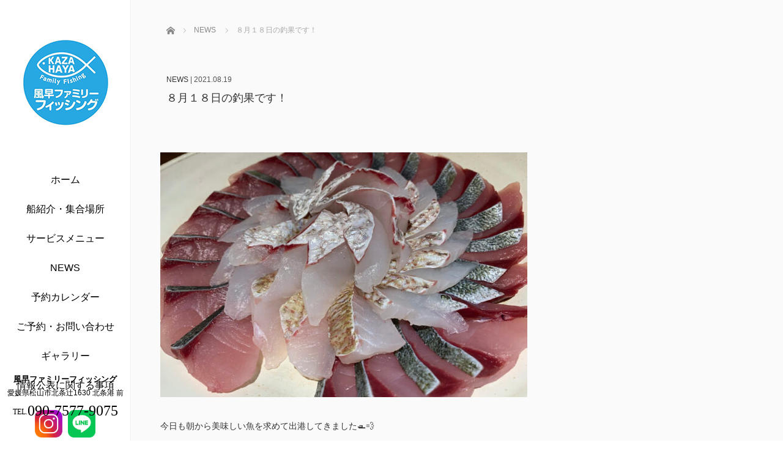

--- FILE ---
content_type: text/html; charset=UTF-8
request_url: https://kazahaya-family-fishing.com/2021/08/19/%EF%BC%98%E6%9C%88%EF%BC%91%EF%BC%98%E6%97%A5%E3%81%AE%E9%87%A3%E6%9E%9C%E3%81%A7%E3%81%99%EF%BC%81/
body_size: 16725
content:
<!DOCTYPE html>
<html class="pc" lang="ja">
<head>
<!-- Global site tag (gtag.js) - Google Analytics -->
<script async src="https://www.googletagmanager.com/gtag/js?id=UA-202311001-1"></script>
<script>
  window.dataLayer = window.dataLayer || [];
  function gtag(){dataLayer.push(arguments);}
  gtag('js', new Date());

  gtag('config', 'UA-202311001-1');
</script>
<meta charset="UTF-8">
<!--[if IE]><meta http-equiv="X-UA-Compatible" content="IE=edge"><![endif]-->
<meta name="viewport" content="width=device-width,initial-scale=1.0">
<title>８月１８日の釣果です！ | 風早ファミリーフィッシング｜愛媛県松山市・北条・堀江釣り船チャーター</title>
<meta name="description" content="今日も朝から美味しい魚を求めて出港してきました&amp;#x1f6e5;&amp;#x1f4a8;　低気圧による風の影響と雨が心配でしたが楽しい釣りが出来ました&amp;#x1f44c;通常出港より1時間早めて日の出に出港する事により、ポイントに到着後早速全員安...">
<link rel="pingback" href="https://kazahaya-family-fishing.com/xmlrpc.php">
<meta name='robots' content='max-image-preview:large' />
<link rel='dns-prefetch' href='//ajax.googleapis.com' />
<link rel="alternate" type="application/rss+xml" title="風早ファミリーフィッシング｜愛媛県松山市・北条・堀江釣り船チャーター &raquo; フィード" href="https://kazahaya-family-fishing.com/feed/" />
<link rel="alternate" type="application/rss+xml" title="風早ファミリーフィッシング｜愛媛県松山市・北条・堀江釣り船チャーター &raquo; コメントフィード" href="https://kazahaya-family-fishing.com/comments/feed/" />
<link rel="alternate" title="oEmbed (JSON)" type="application/json+oembed" href="https://kazahaya-family-fishing.com/wp-json/oembed/1.0/embed?url=https%3A%2F%2Fkazahaya-family-fishing.com%2F2021%2F08%2F19%2F%25ef%25bc%2598%25e6%259c%2588%25ef%25bc%2591%25ef%25bc%2598%25e6%2597%25a5%25e3%2581%25ae%25e9%2587%25a3%25e6%259e%259c%25e3%2581%25a7%25e3%2581%2599%25ef%25bc%2581%2F" />
<link rel="alternate" title="oEmbed (XML)" type="text/xml+oembed" href="https://kazahaya-family-fishing.com/wp-json/oembed/1.0/embed?url=https%3A%2F%2Fkazahaya-family-fishing.com%2F2021%2F08%2F19%2F%25ef%25bc%2598%25e6%259c%2588%25ef%25bc%2591%25ef%25bc%2598%25e6%2597%25a5%25e3%2581%25ae%25e9%2587%25a3%25e6%259e%259c%25e3%2581%25a7%25e3%2581%2599%25ef%25bc%2581%2F&#038;format=xml" />
<style id='wp-img-auto-sizes-contain-inline-css' type='text/css'>
img:is([sizes=auto i],[sizes^="auto," i]){contain-intrinsic-size:3000px 1500px}
/*# sourceURL=wp-img-auto-sizes-contain-inline-css */
</style>
<style id='wp-block-library-inline-css' type='text/css'>
:root{--wp-block-synced-color:#7a00df;--wp-block-synced-color--rgb:122,0,223;--wp-bound-block-color:var(--wp-block-synced-color);--wp-editor-canvas-background:#ddd;--wp-admin-theme-color:#007cba;--wp-admin-theme-color--rgb:0,124,186;--wp-admin-theme-color-darker-10:#006ba1;--wp-admin-theme-color-darker-10--rgb:0,107,160.5;--wp-admin-theme-color-darker-20:#005a87;--wp-admin-theme-color-darker-20--rgb:0,90,135;--wp-admin-border-width-focus:2px}@media (min-resolution:192dpi){:root{--wp-admin-border-width-focus:1.5px}}.wp-element-button{cursor:pointer}:root .has-very-light-gray-background-color{background-color:#eee}:root .has-very-dark-gray-background-color{background-color:#313131}:root .has-very-light-gray-color{color:#eee}:root .has-very-dark-gray-color{color:#313131}:root .has-vivid-green-cyan-to-vivid-cyan-blue-gradient-background{background:linear-gradient(135deg,#00d084,#0693e3)}:root .has-purple-crush-gradient-background{background:linear-gradient(135deg,#34e2e4,#4721fb 50%,#ab1dfe)}:root .has-hazy-dawn-gradient-background{background:linear-gradient(135deg,#faaca8,#dad0ec)}:root .has-subdued-olive-gradient-background{background:linear-gradient(135deg,#fafae1,#67a671)}:root .has-atomic-cream-gradient-background{background:linear-gradient(135deg,#fdd79a,#004a59)}:root .has-nightshade-gradient-background{background:linear-gradient(135deg,#330968,#31cdcf)}:root .has-midnight-gradient-background{background:linear-gradient(135deg,#020381,#2874fc)}:root{--wp--preset--font-size--normal:16px;--wp--preset--font-size--huge:42px}.has-regular-font-size{font-size:1em}.has-larger-font-size{font-size:2.625em}.has-normal-font-size{font-size:var(--wp--preset--font-size--normal)}.has-huge-font-size{font-size:var(--wp--preset--font-size--huge)}.has-text-align-center{text-align:center}.has-text-align-left{text-align:left}.has-text-align-right{text-align:right}.has-fit-text{white-space:nowrap!important}#end-resizable-editor-section{display:none}.aligncenter{clear:both}.items-justified-left{justify-content:flex-start}.items-justified-center{justify-content:center}.items-justified-right{justify-content:flex-end}.items-justified-space-between{justify-content:space-between}.screen-reader-text{border:0;clip-path:inset(50%);height:1px;margin:-1px;overflow:hidden;padding:0;position:absolute;width:1px;word-wrap:normal!important}.screen-reader-text:focus{background-color:#ddd;clip-path:none;color:#444;display:block;font-size:1em;height:auto;left:5px;line-height:normal;padding:15px 23px 14px;text-decoration:none;top:5px;width:auto;z-index:100000}html :where(.has-border-color){border-style:solid}html :where([style*=border-top-color]){border-top-style:solid}html :where([style*=border-right-color]){border-right-style:solid}html :where([style*=border-bottom-color]){border-bottom-style:solid}html :where([style*=border-left-color]){border-left-style:solid}html :where([style*=border-width]){border-style:solid}html :where([style*=border-top-width]){border-top-style:solid}html :where([style*=border-right-width]){border-right-style:solid}html :where([style*=border-bottom-width]){border-bottom-style:solid}html :where([style*=border-left-width]){border-left-style:solid}html :where(img[class*=wp-image-]){height:auto;max-width:100%}:where(figure){margin:0 0 1em}html :where(.is-position-sticky){--wp-admin--admin-bar--position-offset:var(--wp-admin--admin-bar--height,0px)}@media screen and (max-width:600px){html :where(.is-position-sticky){--wp-admin--admin-bar--position-offset:0px}}

/*# sourceURL=wp-block-library-inline-css */
</style><style id='wp-block-image-inline-css' type='text/css'>
.wp-block-image>a,.wp-block-image>figure>a{display:inline-block}.wp-block-image img{box-sizing:border-box;height:auto;max-width:100%;vertical-align:bottom}@media not (prefers-reduced-motion){.wp-block-image img.hide{visibility:hidden}.wp-block-image img.show{animation:show-content-image .4s}}.wp-block-image[style*=border-radius] img,.wp-block-image[style*=border-radius]>a{border-radius:inherit}.wp-block-image.has-custom-border img{box-sizing:border-box}.wp-block-image.aligncenter{text-align:center}.wp-block-image.alignfull>a,.wp-block-image.alignwide>a{width:100%}.wp-block-image.alignfull img,.wp-block-image.alignwide img{height:auto;width:100%}.wp-block-image .aligncenter,.wp-block-image .alignleft,.wp-block-image .alignright,.wp-block-image.aligncenter,.wp-block-image.alignleft,.wp-block-image.alignright{display:table}.wp-block-image .aligncenter>figcaption,.wp-block-image .alignleft>figcaption,.wp-block-image .alignright>figcaption,.wp-block-image.aligncenter>figcaption,.wp-block-image.alignleft>figcaption,.wp-block-image.alignright>figcaption{caption-side:bottom;display:table-caption}.wp-block-image .alignleft{float:left;margin:.5em 1em .5em 0}.wp-block-image .alignright{float:right;margin:.5em 0 .5em 1em}.wp-block-image .aligncenter{margin-left:auto;margin-right:auto}.wp-block-image :where(figcaption){margin-bottom:1em;margin-top:.5em}.wp-block-image.is-style-circle-mask img{border-radius:9999px}@supports ((-webkit-mask-image:none) or (mask-image:none)) or (-webkit-mask-image:none){.wp-block-image.is-style-circle-mask img{border-radius:0;-webkit-mask-image:url('data:image/svg+xml;utf8,<svg viewBox="0 0 100 100" xmlns="http://www.w3.org/2000/svg"><circle cx="50" cy="50" r="50"/></svg>');mask-image:url('data:image/svg+xml;utf8,<svg viewBox="0 0 100 100" xmlns="http://www.w3.org/2000/svg"><circle cx="50" cy="50" r="50"/></svg>');mask-mode:alpha;-webkit-mask-position:center;mask-position:center;-webkit-mask-repeat:no-repeat;mask-repeat:no-repeat;-webkit-mask-size:contain;mask-size:contain}}:root :where(.wp-block-image.is-style-rounded img,.wp-block-image .is-style-rounded img){border-radius:9999px}.wp-block-image figure{margin:0}.wp-lightbox-container{display:flex;flex-direction:column;position:relative}.wp-lightbox-container img{cursor:zoom-in}.wp-lightbox-container img:hover+button{opacity:1}.wp-lightbox-container button{align-items:center;backdrop-filter:blur(16px) saturate(180%);background-color:#5a5a5a40;border:none;border-radius:4px;cursor:zoom-in;display:flex;height:20px;justify-content:center;opacity:0;padding:0;position:absolute;right:16px;text-align:center;top:16px;width:20px;z-index:100}@media not (prefers-reduced-motion){.wp-lightbox-container button{transition:opacity .2s ease}}.wp-lightbox-container button:focus-visible{outline:3px auto #5a5a5a40;outline:3px auto -webkit-focus-ring-color;outline-offset:3px}.wp-lightbox-container button:hover{cursor:pointer;opacity:1}.wp-lightbox-container button:focus{opacity:1}.wp-lightbox-container button:focus,.wp-lightbox-container button:hover,.wp-lightbox-container button:not(:hover):not(:active):not(.has-background){background-color:#5a5a5a40;border:none}.wp-lightbox-overlay{box-sizing:border-box;cursor:zoom-out;height:100vh;left:0;overflow:hidden;position:fixed;top:0;visibility:hidden;width:100%;z-index:100000}.wp-lightbox-overlay .close-button{align-items:center;cursor:pointer;display:flex;justify-content:center;min-height:40px;min-width:40px;padding:0;position:absolute;right:calc(env(safe-area-inset-right) + 16px);top:calc(env(safe-area-inset-top) + 16px);z-index:5000000}.wp-lightbox-overlay .close-button:focus,.wp-lightbox-overlay .close-button:hover,.wp-lightbox-overlay .close-button:not(:hover):not(:active):not(.has-background){background:none;border:none}.wp-lightbox-overlay .lightbox-image-container{height:var(--wp--lightbox-container-height);left:50%;overflow:hidden;position:absolute;top:50%;transform:translate(-50%,-50%);transform-origin:top left;width:var(--wp--lightbox-container-width);z-index:9999999999}.wp-lightbox-overlay .wp-block-image{align-items:center;box-sizing:border-box;display:flex;height:100%;justify-content:center;margin:0;position:relative;transform-origin:0 0;width:100%;z-index:3000000}.wp-lightbox-overlay .wp-block-image img{height:var(--wp--lightbox-image-height);min-height:var(--wp--lightbox-image-height);min-width:var(--wp--lightbox-image-width);width:var(--wp--lightbox-image-width)}.wp-lightbox-overlay .wp-block-image figcaption{display:none}.wp-lightbox-overlay button{background:none;border:none}.wp-lightbox-overlay .scrim{background-color:#fff;height:100%;opacity:.9;position:absolute;width:100%;z-index:2000000}.wp-lightbox-overlay.active{visibility:visible}@media not (prefers-reduced-motion){.wp-lightbox-overlay.active{animation:turn-on-visibility .25s both}.wp-lightbox-overlay.active img{animation:turn-on-visibility .35s both}.wp-lightbox-overlay.show-closing-animation:not(.active){animation:turn-off-visibility .35s both}.wp-lightbox-overlay.show-closing-animation:not(.active) img{animation:turn-off-visibility .25s both}.wp-lightbox-overlay.zoom.active{animation:none;opacity:1;visibility:visible}.wp-lightbox-overlay.zoom.active .lightbox-image-container{animation:lightbox-zoom-in .4s}.wp-lightbox-overlay.zoom.active .lightbox-image-container img{animation:none}.wp-lightbox-overlay.zoom.active .scrim{animation:turn-on-visibility .4s forwards}.wp-lightbox-overlay.zoom.show-closing-animation:not(.active){animation:none}.wp-lightbox-overlay.zoom.show-closing-animation:not(.active) .lightbox-image-container{animation:lightbox-zoom-out .4s}.wp-lightbox-overlay.zoom.show-closing-animation:not(.active) .lightbox-image-container img{animation:none}.wp-lightbox-overlay.zoom.show-closing-animation:not(.active) .scrim{animation:turn-off-visibility .4s forwards}}@keyframes show-content-image{0%{visibility:hidden}99%{visibility:hidden}to{visibility:visible}}@keyframes turn-on-visibility{0%{opacity:0}to{opacity:1}}@keyframes turn-off-visibility{0%{opacity:1;visibility:visible}99%{opacity:0;visibility:visible}to{opacity:0;visibility:hidden}}@keyframes lightbox-zoom-in{0%{transform:translate(calc((-100vw + var(--wp--lightbox-scrollbar-width))/2 + var(--wp--lightbox-initial-left-position)),calc(-50vh + var(--wp--lightbox-initial-top-position))) scale(var(--wp--lightbox-scale))}to{transform:translate(-50%,-50%) scale(1)}}@keyframes lightbox-zoom-out{0%{transform:translate(-50%,-50%) scale(1);visibility:visible}99%{visibility:visible}to{transform:translate(calc((-100vw + var(--wp--lightbox-scrollbar-width))/2 + var(--wp--lightbox-initial-left-position)),calc(-50vh + var(--wp--lightbox-initial-top-position))) scale(var(--wp--lightbox-scale));visibility:hidden}}
/*# sourceURL=https://kazahaya-family-fishing.com/wp-includes/blocks/image/style.min.css */
</style>
<style id='wp-block-list-inline-css' type='text/css'>
ol,ul{box-sizing:border-box}:root :where(.wp-block-list.has-background){padding:1.25em 2.375em}
/*# sourceURL=https://kazahaya-family-fishing.com/wp-includes/blocks/list/style.min.css */
</style>
<style id='wp-block-columns-inline-css' type='text/css'>
.wp-block-columns{box-sizing:border-box;display:flex;flex-wrap:wrap!important}@media (min-width:782px){.wp-block-columns{flex-wrap:nowrap!important}}.wp-block-columns{align-items:normal!important}.wp-block-columns.are-vertically-aligned-top{align-items:flex-start}.wp-block-columns.are-vertically-aligned-center{align-items:center}.wp-block-columns.are-vertically-aligned-bottom{align-items:flex-end}@media (max-width:781px){.wp-block-columns:not(.is-not-stacked-on-mobile)>.wp-block-column{flex-basis:100%!important}}@media (min-width:782px){.wp-block-columns:not(.is-not-stacked-on-mobile)>.wp-block-column{flex-basis:0;flex-grow:1}.wp-block-columns:not(.is-not-stacked-on-mobile)>.wp-block-column[style*=flex-basis]{flex-grow:0}}.wp-block-columns.is-not-stacked-on-mobile{flex-wrap:nowrap!important}.wp-block-columns.is-not-stacked-on-mobile>.wp-block-column{flex-basis:0;flex-grow:1}.wp-block-columns.is-not-stacked-on-mobile>.wp-block-column[style*=flex-basis]{flex-grow:0}:where(.wp-block-columns){margin-bottom:1.75em}:where(.wp-block-columns.has-background){padding:1.25em 2.375em}.wp-block-column{flex-grow:1;min-width:0;overflow-wrap:break-word;word-break:break-word}.wp-block-column.is-vertically-aligned-top{align-self:flex-start}.wp-block-column.is-vertically-aligned-center{align-self:center}.wp-block-column.is-vertically-aligned-bottom{align-self:flex-end}.wp-block-column.is-vertically-aligned-stretch{align-self:stretch}.wp-block-column.is-vertically-aligned-bottom,.wp-block-column.is-vertically-aligned-center,.wp-block-column.is-vertically-aligned-top{width:100%}
/*# sourceURL=https://kazahaya-family-fishing.com/wp-includes/blocks/columns/style.min.css */
</style>
<style id='wp-block-paragraph-inline-css' type='text/css'>
.is-small-text{font-size:.875em}.is-regular-text{font-size:1em}.is-large-text{font-size:2.25em}.is-larger-text{font-size:3em}.has-drop-cap:not(:focus):first-letter{float:left;font-size:8.4em;font-style:normal;font-weight:100;line-height:.68;margin:.05em .1em 0 0;text-transform:uppercase}body.rtl .has-drop-cap:not(:focus):first-letter{float:none;margin-left:.1em}p.has-drop-cap.has-background{overflow:hidden}:root :where(p.has-background){padding:1.25em 2.375em}:where(p.has-text-color:not(.has-link-color)) a{color:inherit}p.has-text-align-left[style*="writing-mode:vertical-lr"],p.has-text-align-right[style*="writing-mode:vertical-rl"]{rotate:180deg}
/*# sourceURL=https://kazahaya-family-fishing.com/wp-includes/blocks/paragraph/style.min.css */
</style>
<style id='global-styles-inline-css' type='text/css'>
:root{--wp--preset--aspect-ratio--square: 1;--wp--preset--aspect-ratio--4-3: 4/3;--wp--preset--aspect-ratio--3-4: 3/4;--wp--preset--aspect-ratio--3-2: 3/2;--wp--preset--aspect-ratio--2-3: 2/3;--wp--preset--aspect-ratio--16-9: 16/9;--wp--preset--aspect-ratio--9-16: 9/16;--wp--preset--color--black: #000000;--wp--preset--color--cyan-bluish-gray: #abb8c3;--wp--preset--color--white: #ffffff;--wp--preset--color--pale-pink: #f78da7;--wp--preset--color--vivid-red: #cf2e2e;--wp--preset--color--luminous-vivid-orange: #ff6900;--wp--preset--color--luminous-vivid-amber: #fcb900;--wp--preset--color--light-green-cyan: #7bdcb5;--wp--preset--color--vivid-green-cyan: #00d084;--wp--preset--color--pale-cyan-blue: #8ed1fc;--wp--preset--color--vivid-cyan-blue: #0693e3;--wp--preset--color--vivid-purple: #9b51e0;--wp--preset--gradient--vivid-cyan-blue-to-vivid-purple: linear-gradient(135deg,rgb(6,147,227) 0%,rgb(155,81,224) 100%);--wp--preset--gradient--light-green-cyan-to-vivid-green-cyan: linear-gradient(135deg,rgb(122,220,180) 0%,rgb(0,208,130) 100%);--wp--preset--gradient--luminous-vivid-amber-to-luminous-vivid-orange: linear-gradient(135deg,rgb(252,185,0) 0%,rgb(255,105,0) 100%);--wp--preset--gradient--luminous-vivid-orange-to-vivid-red: linear-gradient(135deg,rgb(255,105,0) 0%,rgb(207,46,46) 100%);--wp--preset--gradient--very-light-gray-to-cyan-bluish-gray: linear-gradient(135deg,rgb(238,238,238) 0%,rgb(169,184,195) 100%);--wp--preset--gradient--cool-to-warm-spectrum: linear-gradient(135deg,rgb(74,234,220) 0%,rgb(151,120,209) 20%,rgb(207,42,186) 40%,rgb(238,44,130) 60%,rgb(251,105,98) 80%,rgb(254,248,76) 100%);--wp--preset--gradient--blush-light-purple: linear-gradient(135deg,rgb(255,206,236) 0%,rgb(152,150,240) 100%);--wp--preset--gradient--blush-bordeaux: linear-gradient(135deg,rgb(254,205,165) 0%,rgb(254,45,45) 50%,rgb(107,0,62) 100%);--wp--preset--gradient--luminous-dusk: linear-gradient(135deg,rgb(255,203,112) 0%,rgb(199,81,192) 50%,rgb(65,88,208) 100%);--wp--preset--gradient--pale-ocean: linear-gradient(135deg,rgb(255,245,203) 0%,rgb(182,227,212) 50%,rgb(51,167,181) 100%);--wp--preset--gradient--electric-grass: linear-gradient(135deg,rgb(202,248,128) 0%,rgb(113,206,126) 100%);--wp--preset--gradient--midnight: linear-gradient(135deg,rgb(2,3,129) 0%,rgb(40,116,252) 100%);--wp--preset--font-size--small: 13px;--wp--preset--font-size--medium: 20px;--wp--preset--font-size--large: 36px;--wp--preset--font-size--x-large: 42px;--wp--preset--spacing--20: 0.44rem;--wp--preset--spacing--30: 0.67rem;--wp--preset--spacing--40: 1rem;--wp--preset--spacing--50: 1.5rem;--wp--preset--spacing--60: 2.25rem;--wp--preset--spacing--70: 3.38rem;--wp--preset--spacing--80: 5.06rem;--wp--preset--shadow--natural: 6px 6px 9px rgba(0, 0, 0, 0.2);--wp--preset--shadow--deep: 12px 12px 50px rgba(0, 0, 0, 0.4);--wp--preset--shadow--sharp: 6px 6px 0px rgba(0, 0, 0, 0.2);--wp--preset--shadow--outlined: 6px 6px 0px -3px rgb(255, 255, 255), 6px 6px rgb(0, 0, 0);--wp--preset--shadow--crisp: 6px 6px 0px rgb(0, 0, 0);}:where(.is-layout-flex){gap: 0.5em;}:where(.is-layout-grid){gap: 0.5em;}body .is-layout-flex{display: flex;}.is-layout-flex{flex-wrap: wrap;align-items: center;}.is-layout-flex > :is(*, div){margin: 0;}body .is-layout-grid{display: grid;}.is-layout-grid > :is(*, div){margin: 0;}:where(.wp-block-columns.is-layout-flex){gap: 2em;}:where(.wp-block-columns.is-layout-grid){gap: 2em;}:where(.wp-block-post-template.is-layout-flex){gap: 1.25em;}:where(.wp-block-post-template.is-layout-grid){gap: 1.25em;}.has-black-color{color: var(--wp--preset--color--black) !important;}.has-cyan-bluish-gray-color{color: var(--wp--preset--color--cyan-bluish-gray) !important;}.has-white-color{color: var(--wp--preset--color--white) !important;}.has-pale-pink-color{color: var(--wp--preset--color--pale-pink) !important;}.has-vivid-red-color{color: var(--wp--preset--color--vivid-red) !important;}.has-luminous-vivid-orange-color{color: var(--wp--preset--color--luminous-vivid-orange) !important;}.has-luminous-vivid-amber-color{color: var(--wp--preset--color--luminous-vivid-amber) !important;}.has-light-green-cyan-color{color: var(--wp--preset--color--light-green-cyan) !important;}.has-vivid-green-cyan-color{color: var(--wp--preset--color--vivid-green-cyan) !important;}.has-pale-cyan-blue-color{color: var(--wp--preset--color--pale-cyan-blue) !important;}.has-vivid-cyan-blue-color{color: var(--wp--preset--color--vivid-cyan-blue) !important;}.has-vivid-purple-color{color: var(--wp--preset--color--vivid-purple) !important;}.has-black-background-color{background-color: var(--wp--preset--color--black) !important;}.has-cyan-bluish-gray-background-color{background-color: var(--wp--preset--color--cyan-bluish-gray) !important;}.has-white-background-color{background-color: var(--wp--preset--color--white) !important;}.has-pale-pink-background-color{background-color: var(--wp--preset--color--pale-pink) !important;}.has-vivid-red-background-color{background-color: var(--wp--preset--color--vivid-red) !important;}.has-luminous-vivid-orange-background-color{background-color: var(--wp--preset--color--luminous-vivid-orange) !important;}.has-luminous-vivid-amber-background-color{background-color: var(--wp--preset--color--luminous-vivid-amber) !important;}.has-light-green-cyan-background-color{background-color: var(--wp--preset--color--light-green-cyan) !important;}.has-vivid-green-cyan-background-color{background-color: var(--wp--preset--color--vivid-green-cyan) !important;}.has-pale-cyan-blue-background-color{background-color: var(--wp--preset--color--pale-cyan-blue) !important;}.has-vivid-cyan-blue-background-color{background-color: var(--wp--preset--color--vivid-cyan-blue) !important;}.has-vivid-purple-background-color{background-color: var(--wp--preset--color--vivid-purple) !important;}.has-black-border-color{border-color: var(--wp--preset--color--black) !important;}.has-cyan-bluish-gray-border-color{border-color: var(--wp--preset--color--cyan-bluish-gray) !important;}.has-white-border-color{border-color: var(--wp--preset--color--white) !important;}.has-pale-pink-border-color{border-color: var(--wp--preset--color--pale-pink) !important;}.has-vivid-red-border-color{border-color: var(--wp--preset--color--vivid-red) !important;}.has-luminous-vivid-orange-border-color{border-color: var(--wp--preset--color--luminous-vivid-orange) !important;}.has-luminous-vivid-amber-border-color{border-color: var(--wp--preset--color--luminous-vivid-amber) !important;}.has-light-green-cyan-border-color{border-color: var(--wp--preset--color--light-green-cyan) !important;}.has-vivid-green-cyan-border-color{border-color: var(--wp--preset--color--vivid-green-cyan) !important;}.has-pale-cyan-blue-border-color{border-color: var(--wp--preset--color--pale-cyan-blue) !important;}.has-vivid-cyan-blue-border-color{border-color: var(--wp--preset--color--vivid-cyan-blue) !important;}.has-vivid-purple-border-color{border-color: var(--wp--preset--color--vivid-purple) !important;}.has-vivid-cyan-blue-to-vivid-purple-gradient-background{background: var(--wp--preset--gradient--vivid-cyan-blue-to-vivid-purple) !important;}.has-light-green-cyan-to-vivid-green-cyan-gradient-background{background: var(--wp--preset--gradient--light-green-cyan-to-vivid-green-cyan) !important;}.has-luminous-vivid-amber-to-luminous-vivid-orange-gradient-background{background: var(--wp--preset--gradient--luminous-vivid-amber-to-luminous-vivid-orange) !important;}.has-luminous-vivid-orange-to-vivid-red-gradient-background{background: var(--wp--preset--gradient--luminous-vivid-orange-to-vivid-red) !important;}.has-very-light-gray-to-cyan-bluish-gray-gradient-background{background: var(--wp--preset--gradient--very-light-gray-to-cyan-bluish-gray) !important;}.has-cool-to-warm-spectrum-gradient-background{background: var(--wp--preset--gradient--cool-to-warm-spectrum) !important;}.has-blush-light-purple-gradient-background{background: var(--wp--preset--gradient--blush-light-purple) !important;}.has-blush-bordeaux-gradient-background{background: var(--wp--preset--gradient--blush-bordeaux) !important;}.has-luminous-dusk-gradient-background{background: var(--wp--preset--gradient--luminous-dusk) !important;}.has-pale-ocean-gradient-background{background: var(--wp--preset--gradient--pale-ocean) !important;}.has-electric-grass-gradient-background{background: var(--wp--preset--gradient--electric-grass) !important;}.has-midnight-gradient-background{background: var(--wp--preset--gradient--midnight) !important;}.has-small-font-size{font-size: var(--wp--preset--font-size--small) !important;}.has-medium-font-size{font-size: var(--wp--preset--font-size--medium) !important;}.has-large-font-size{font-size: var(--wp--preset--font-size--large) !important;}.has-x-large-font-size{font-size: var(--wp--preset--font-size--x-large) !important;}
:where(.wp-block-columns.is-layout-flex){gap: 2em;}:where(.wp-block-columns.is-layout-grid){gap: 2em;}
/*# sourceURL=global-styles-inline-css */
</style>
<style id='core-block-supports-inline-css' type='text/css'>
.wp-container-core-columns-is-layout-9d6595d7{flex-wrap:nowrap;}
/*# sourceURL=core-block-supports-inline-css */
</style>

<style id='classic-theme-styles-inline-css' type='text/css'>
/*! This file is auto-generated */
.wp-block-button__link{color:#fff;background-color:#32373c;border-radius:9999px;box-shadow:none;text-decoration:none;padding:calc(.667em + 2px) calc(1.333em + 2px);font-size:1.125em}.wp-block-file__button{background:#32373c;color:#fff;text-decoration:none}
/*# sourceURL=/wp-includes/css/classic-themes.min.css */
</style>
<link rel='stylesheet' id='responsive-lightbox-fancybox-css' href='https://kazahaya-family-fishing.com/wp-content/plugins/responsive-lightbox/assets/fancybox/jquery.fancybox.min.css?ver=2.4.5' type='text/css' media='all' />
<link rel='stylesheet' id='bootstrap.min-css' href='https://kazahaya-family-fishing.com/wp-content/themes/avalon_tcd040/bootstrap.min.css?ver=3.1.2' type='text/css' media='all' />
<link rel='stylesheet' id='style-css' href='https://kazahaya-family-fishing.com/wp-content/themes/avalon_tcd040/style.css?ver=3.1.2' type='text/css' media='screen' />
<link rel='stylesheet' id='responsive-css' href='https://kazahaya-family-fishing.com/wp-content/themes/avalon_tcd040/responsive.css?t=1768837372&#038;ver=3.1.2' type='text/css' media='screen and (max-width:1024px)' />
<link rel='stylesheet' id='csnk-style-css' href='https://kazahaya-family-fishing.com/wp-content/themes/avalon_tcd040/csnk-style.css?t=1768837372&#038;ver=6.9' type='text/css' media='all' />
<link rel='stylesheet' id='fullpage.min-css' href='https://kazahaya-family-fishing.com/wp-content/themes/avalon_tcd040/fullpage.min.css?ver=3.1.2' type='text/css' media='all' />
<script type="text/javascript" src="https://kazahaya-family-fishing.com/wp-includes/js/jquery/jquery.min.js?ver=3.7.1" id="jquery-core-js"></script>
<script type="text/javascript" src="https://kazahaya-family-fishing.com/wp-includes/js/jquery/jquery-migrate.min.js?ver=3.4.1" id="jquery-migrate-js"></script>
<script type="text/javascript" src="https://kazahaya-family-fishing.com/wp-content/plugins/responsive-lightbox/assets/fancybox/jquery.fancybox.min.js?ver=2.4.5" id="responsive-lightbox-fancybox-js"></script>
<script type="text/javascript" src="https://kazahaya-family-fishing.com/wp-includes/js/underscore.min.js?ver=1.13.7" id="underscore-js"></script>
<script type="text/javascript" src="https://kazahaya-family-fishing.com/wp-content/plugins/responsive-lightbox/assets/infinitescroll/infinite-scroll.pkgd.min.js?ver=6.9" id="responsive-lightbox-infinite-scroll-js"></script>
<script type="text/javascript" id="responsive-lightbox-js-before">
/* <![CDATA[ */
var rlArgs = {"script":"fancybox","selector":"lightbox","customEvents":"","activeGalleries":true,"modal":false,"showOverlay":true,"showCloseButton":true,"enableEscapeButton":true,"hideOnOverlayClick":true,"hideOnContentClick":false,"cyclic":false,"showNavArrows":true,"autoScale":true,"scrolling":"yes","centerOnScroll":true,"opacity":true,"overlayOpacity":70,"overlayColor":"#666","titleShow":true,"titlePosition":"outside","transitions":"fade","easings":"swing","speeds":300,"changeSpeed":300,"changeFade":100,"padding":5,"margin":5,"videoWidth":1080,"videoHeight":720,"woocommerce_gallery":false,"ajaxurl":"https:\/\/kazahaya-family-fishing.com\/wp-admin\/admin-ajax.php","nonce":"b68887a882","preview":false,"postId":662,"scriptExtension":false};

//# sourceURL=responsive-lightbox-js-before
/* ]]> */
</script>
<script type="text/javascript" src="https://kazahaya-family-fishing.com/wp-content/plugins/responsive-lightbox/js/front.js?ver=2.4.5" id="responsive-lightbox-js"></script>
<script type="text/javascript" src="https://ajax.googleapis.com/ajax/libs/jquery/1.12.3/jquery.min.js?ver=6.9" id="jquery.min-js"></script>
<script type="text/javascript" src="https://kazahaya-family-fishing.com/wp-content/themes/avalon_tcd040/js/bootstrap.min.js?ver=3.1.2" id="bootstrap.min-js"></script>
<script type="text/javascript" src="https://kazahaya-family-fishing.com/wp-content/themes/avalon_tcd040/js/jquery.newsticker.js?ver=3.1.2" id="jquery.newsticker-js"></script>
<script type="text/javascript" src="https://kazahaya-family-fishing.com/wp-content/themes/avalon_tcd040/js/menu.js?ver=3.1.2" id="menu-js"></script>
<script type="text/javascript" src="https://kazahaya-family-fishing.com/wp-content/themes/avalon_tcd040/js/jquery.easings.min.js?ver=3.1.2" id="jquery.easings.min-js"></script>
<script type="text/javascript" src="https://kazahaya-family-fishing.com/wp-content/themes/avalon_tcd040/js/fullpage.min.js?ver=3.1.2" id="fullpage.min-js"></script>
<script type="text/javascript" src="https://kazahaya-family-fishing.com/wp-content/themes/avalon_tcd040/js/easings.min.js?ver=3.1.2" id="easings.min-js"></script>
<script type="text/javascript" src="https://kazahaya-family-fishing.com/wp-content/themes/avalon_tcd040/js/scrolloverflow.min.js?ver=3.1.2" id="scrolloverflow.min-js"></script>
<script type="text/javascript" src="https://kazahaya-family-fishing.com/wp-content/themes/avalon_tcd040/js/jquery.inview.min.js?ver=3.1.2" id="jquery.inview.min-js"></script>
<link rel="https://api.w.org/" href="https://kazahaya-family-fishing.com/wp-json/" /><link rel="alternate" title="JSON" type="application/json" href="https://kazahaya-family-fishing.com/wp-json/wp/v2/posts/662" /><link rel="canonical" href="https://kazahaya-family-fishing.com/2021/08/19/%ef%bc%98%e6%9c%88%ef%bc%91%ef%bc%98%e6%97%a5%e3%81%ae%e9%87%a3%e6%9e%9c%e3%81%a7%e3%81%99%ef%bc%81/" />
<link rel='shortlink' href='https://kazahaya-family-fishing.com/?p=662' />

<script src="https://kazahaya-family-fishing.com/wp-content/themes/avalon_tcd040/js/jquery.easing.js?ver=3.1.2"></script>
<script src="https://kazahaya-family-fishing.com/wp-content/themes/avalon_tcd040/js/jscript.js?ver=3.1.2"></script>
<link rel="stylesheet" media="screen and (max-width:770px)" href="https://kazahaya-family-fishing.com/wp-content/themes/avalon_tcd040/footer-bar/footer-bar.css?ver=3.1.2&t=1768837372">
<script src="https://kazahaya-family-fishing.com/wp-content/themes/avalon_tcd040/js/comment.js?ver=3.1.2"></script>

<link rel="stylesheet" href="https://kazahaya-family-fishing.com/wp-content/themes/avalon_tcd040/japanese.css?ver=3.1.2">

<!--[if lt IE 9]>
<script src="https://kazahaya-family-fishing.com/wp-content/themes/avalon_tcd040/js/html5.js?ver=3.1.2"></script>
<![endif]-->


<script>
 $(document).ready(function() {
     if($(window).width() >= 1025) {
         $('#fullpage').fullpage({
                licenseKey: '47E50799-01BE4E5E-83C97E0B-189E3E95',
            anchors: ['Page0', 'Page1', 'Page2'],
             lockAnchors: false,
            sectionsColor: ['#FFF', '#FFF', '#27A8E2'],
             scrollBar: true,
             scrollingSpeed: 1200,
             normalScrollElements: '#section2',
             fitToSection: false,
             easing: 'easeInOutQuart'
         });
     } else {
         $('#fullpage').fullpage({
                licenseKey: '47E50799-01BE4E5E-83C97E0B-189E3E95',
            anchors: ['Page0', 'Page1', 'Page2'],
             lockAnchors: false,
            sectionsColor: ['#FFF', '#FFF', '#27A8E2'],
             scrollBar: true,
             scrollingSpeed: 1000,
             autoScrolling: false,
             fitToSection: false
         });
     }
 });
</script>
<style type="text/css">


.pc #logo_text .logo{font-size:21px; }
.pc #logo_text .desc { font-size:12px; }

.mobile #logo_text .logo{font-size:18px; }

#footer_logo .logo { font-size:40px; }
#footer_logo .desc { font-size:12px; }

.pc #global_menu li a:hover, .pc #global_menu > ul > li.active > a, .post_list li.type1 .meta li a:hover, .post_list li.type2 .meta li a:hover, #footer_menu li a:hover, #home_slider .info_inner .title_link:hover, #post_meta_top a:hover, #bread_crumb li a:hover, #comment_header ul li a:hover, #template1_header .product_cateogry a:hover, #archive_product_list .no_image:hover .title a
 { color:#198ED1; }

#side_col, #main_content{ background-color: #FFFFFF;}

#global_menu .sub-menu{background: none;}
#global_menu .sub-menu li{background: rgba(255,255,255, 0.5);}
#global_menu .sub-menu li a{color:#000000 !important;}
#global_menu .sub-menu li a:hover{color:#27A8E2 !important; background: #FFFFFF !important;}

.post_content a { color:#40B814; }
#edit-area .headline, .footer_headline, .widget-title, a:hover, .menu_category { color:#198ED1; }
#return_top a:hover, .next_page_link a:hover, .page_navi a:hover, #index_news_list .archive_link:hover, .pc #index_news_list .news_title a:hover, .box_list_headline .archive_link a:hover, .previous_next_post .previous_post a:hover, .previous_next_post .next_post a:hover,
 #single_product_list .slick-prev:hover, #single_product_list .slick-next:hover, #previous_next_page a:hover, .mobile .template1_content_list .caption a.link:hover, #archive_product_cateogry_menu li a:hover, .pc #archive_product_cateogry_menu li.active > a, .pc #archive_product_cateogry_menu li ul,
  #wp-calendar td a:hover, #wp-calendar #prev a:hover, #wp-calendar #next a:hover, .widget_search #search-btn input:hover, .widget_search #searchsubmit:hover, .side_widget.google_search #searchsubmit:hover,
   #submit_comment:hover, #post_pagination a:hover, #post_pagination p, .mobile a.category_menu_button:hover, .mobile a.category_menu_button.active, .user_sns li a:hover
    { background-color:#198ED1; }



/*#edit-area .top-blog-list .headline{ color:#198ED1; }*/
.page-title, .headline, #edit-area .headline, .header-title, .blog-title, .related-posts-title, .widget-title{
    font-family: Segoe UI, "Hiragino Kaku Gothic ProN", "ヒラギノ角ゴ ProN W3", "メイリオ", Meiryo, sans-serif;}
.blog-title{ font-size: 30px; }
.page-title{ font-size: 18px; }
.post_content{ font-size: 14px; }

.store-information01 { background-color:#198ED1; }
.page_navi li .current { background-color:#198ED1; }

#comment_textarea textarea:focus, #guest_info input:focus
 { border-color:#198ED1; }

.pc #archive_product_cateogry_menu li ul a:hover
 { background-color:#198ED1; color:#000000; }

#previous_next_post .prev_post:hover, #previous_next_post .next_post:hover { background-color:#198ED1;}
.related-posts-title { color:#198ED1;}

/*.btn_gst:hover { color:#198ED1!important;}*/

.footer_menu li.no_link a { color:#198ED1; }
#global_menu ul li.no_link > a { color:#198ED1; }

.blog-title a:hover, .blog-meta a:hover, .entry-meta a:hover, #post_meta_bottom a:hover { color: #198ED1; }

#global_menu a, .store-information, .store-information02, .store-information a, .store-information02 a,
.store-information .store-tel, .store-information02 .store-tel, .store-information .store-tel a, .store-information02 .store-tel a
  {color:#000000 !important;}

@media screen and (max-width: 1024px) {
 #global_menu a { color: #000000 !important; background: #FFFFFF !important; border-color:  #FFFFFF; }
 .mobile #global_menu a:hover { color: #27A8E2 !important; background-color:#FFFFFF !important; }
 #global_menu li:before { color: #000000 !important; }
 #global_menu .child_menu_button .icon:before { color: #000000 !important; }
 #global_menu .sub-menu li a{background: rgba(255,255,255, 0.5) !important;}
}

@media screen and (min-width:1025px) {
 .store-information01 .store-tel, .store-information01 .store-tel a { color:#ffffff !important; }
}

#page_header .title { font-size:18px; }
#article .post_content { font-size:14px; }


.store-information .store-name, .store-information02 .store-name{ font-size:13px; }
.store-address{ font-size:12px; }
.store-information .store-tel, .store-information02 .store-tel{ font-size:24px; }
.store-information .store-tel span, .store-information02 .store-tel span{ font-size:12px; }

.store-information01{ font-size:12px; }
.store-information01 .store-name{ font-size:14px; }
.store-information01 .store-tel{ font-size:24px; }

    @media screen and (max-width: 1024px) {
        #main_col {top: auto !important;}
    }


#site_loader_spinner { border:4px solid rgba(25,142,209,0.2); border-top-color:#198ED1; }

.hvr_ef3 .img-wrap:hover img{
    -webkit-transform: scale(1.2);
    transform: scale(1.2);
}











</style>

<style type="text/css"></style></head>
<body class="wp-singular post-template-default single single-post postid-662 single-format-standard wp-theme-avalon_tcd040 font_yugothic">
<div id="site_loader_overlay"><div id="site_loader_spinner"></div></div>
<div id="site_wrap">
	<div id="main_content" class="clearfix row no-gutters">
		<!-- side col -->
		<div id="side_col" class="col-md-2 side_col_left">
	<!-- logo -->
	<div id="logo_image">
 <h1 class="logo">
  <a href="https://kazahaya-family-fishing.com/" title="風早ファミリーフィッシング｜愛媛県松山市・北条・堀江釣り船チャーター" data-label="風早ファミリーフィッシング｜愛媛県松山市・北条・堀江釣り船チャーター"><img class="h_logo" src="https://kazahaya-family-fishing.com/wp-content/uploads/2021/07/logo-1.jpg?1768837372" alt="風早ファミリーフィッシング｜愛媛県松山市・北条・堀江釣り船チャーター" title="風早ファミリーフィッシング｜愛媛県松山市・北条・堀江釣り船チャーター" /></a>
 </h1>
</div>
	
	<a href="#" class="menu_button pc-none"><span>menu</span></a>
	<div id="global_menu" class="clearfix">
					<ul id="menu-menu-1" class="menu"><li id="menu-item-22" class="menu-item menu-item-type-custom menu-item-object-custom menu-item-home menu-item-22"><a href="https://kazahaya-family-fishing.com/">ホーム</a></li>
<li id="menu-item-26" class="menu-item menu-item-type-post_type menu-item-object-page menu-item-26"><a href="https://kazahaya-family-fishing.com/about/">船紹介・集合場所</a></li>
<li id="menu-item-12449" class="menu-item menu-item-type-post_type menu-item-object-page menu-item-12449"><a href="https://kazahaya-family-fishing.com/service/">サービスメニュー</a></li>
<li id="menu-item-250" class="menu-item menu-item-type-taxonomy menu-item-object-category current-post-ancestor current-menu-parent current-post-parent menu-item-250"><a href="https://kazahaya-family-fishing.com/category/uncategorized/">NEWS</a></li>
<li id="menu-item-25" class="menu-item menu-item-type-post_type menu-item-object-page menu-item-25"><a href="https://kazahaya-family-fishing.com/calendar/">予約カレンダー</a></li>
<li id="menu-item-201" class="menu-item menu-item-type-post_type menu-item-object-page menu-item-201"><a href="https://kazahaya-family-fishing.com/contact/">ご予約・お問い合わせ</a></li>
<li id="menu-item-23" class="menu-item menu-item-type-post_type menu-item-object-page menu-item-23"><a href="https://kazahaya-family-fishing.com/gallery/">ギャラリー</a></li>
<li id="menu-item-17397" class="menu-item menu-item-type-post_type menu-item-object-page menu-item-17397"><a href="https://kazahaya-family-fishing.com/%e5%88%a9%e7%94%a8%e8%80%85%e3%81%ae%e5%ae%89%e5%85%a8%e5%8f%8a%e3%81%b3%e5%88%a9%e7%9b%8a%e3%81%ab%e9%96%a2%e3%81%99%e3%82%8b%e6%83%85%e5%a0%b1%ef%bc%88%e9%81%8a%e6%bc%81%e8%88%b9%e6%a5%ad%e6%b3%95/">情報公表に関する事項</a></li>
</ul>				<div class="boxSideSnsMenu">
			<a href="https://www.instagram.com/kazahaya_family_fishing/" target="_blank" rel="noopener noreferrer" class="linkInstagram">
				<img src="https://kazahaya-family-fishing.com/wp-content/themes/avalon_tcd040/img/base/base-icn-instagram01.png" alt="Instagram">
			</a>
			<a href="https://lin.ee/8gCeNxs" target="_blank" rel="noopener noreferrer" class="linkLine">
				<img src="https://kazahaya-family-fishing.com/wp-content/themes/avalon_tcd040/img/base/base-icn-line01.png" alt="LINE">
			</a>
		</div><!--/.boxSideSnsMenu-->
	</div>
	<!-- social button -->
	<ul class="user_sns clearfix sp-none">
													</ul>
	<div class="store-information sp-none">
		<p class="store-name">風早ファミリーフィッシング</p>		<p class="store-address">愛媛県松山市北条辻1630 北条港 前</p>		<p class="store-tel"><span>TEL.</span>090-7577-9075</p>	</div>
</div>
		<!-- main col -->
				<div id="main_col" class="col-md-10 main_col_right">
 <div class="container single_wrap">
     
<ul id="bread_crumb" class="clearfix" itemscope itemtype="http://schema.org/BreadcrumbList">
 <li itemprop="itemListElement" itemscope itemtype="http://schema.org/ListItem" class="home"><a itemprop="item" href="https://kazahaya-family-fishing.com/"><span itemprop="name">ホーム</span></a><meta itemprop="position" content="1" /></li>

 <li itemprop="itemListElement" itemscope itemtype="http://schema.org/ListItem">
     <a itemprop="item" href="https://kazahaya-family-fishing.com/category/uncategorized/"><span itemprop="name">NEWS</span></a>
       <meta itemprop="position" content="2" /></li>
 <li itemprop="itemListElement" itemscope itemtype="http://schema.org/ListItem" class="last"><span itemprop="name">８月１８日の釣果です！</span><meta itemprop="position" content="3" /></li>

</ul>
    
     <header class="entry-header">
	         <p class="entry-meta">
                             <a href="https://kazahaya-family-fishing.com/category/uncategorized/" rel="category tag">NEWS</a> | <time class="blog-date" datetime="2021-08-19">2021.08.19</time>
                      </p>
	         <h2 class="page-title">８月１８日の釣果です！</h2>
	                  </header>
     <div class="row">
                           <div class="col-md-12 entry-content">
                              <div class="entry-content-thumbnail">
                     <img width="600" height="400" src="https://kazahaya-family-fishing.com/wp-content/uploads/2021/08/D6B86448-63E4-477A-82D4-05445869FF98_1_105_c-600x400.jpeg" class="attachment-size600x400 size-size600x400 wp-post-image" alt="" decoding="async" loading="lazy" srcset="https://kazahaya-family-fishing.com/wp-content/uploads/2021/08/D6B86448-63E4-477A-82D4-05445869FF98_1_105_c-600x400.jpeg 600w, https://kazahaya-family-fishing.com/wp-content/uploads/2021/08/D6B86448-63E4-477A-82D4-05445869FF98_1_105_c-450x300.jpeg 450w" sizes="auto, (max-width: 600px) 100vw, 600px" />                 </div>
                          <!-- banner1 -->
                                           
             <div id="edit-area" class="post_content">
                                      
<p>今日も朝から美味しい魚を求めて出港してきました&#x1f6e5;&#x1f4a8;　<br>低気圧による風の影響と雨が心配でしたが楽しい釣りが出来ました&#x1f44c;<br>通常出港より1時間早めて日の出に出港する事により、ポイントに到着後早速全員<br>安打で良型のホウボウをヒットしました&#x1f3a3;<br>後半戦は潮のタイミングを図ってSLGにシフトして、見事ハマチをゲットして頂<br>きました&#x1f44c;<br>釣果は船中マダイが１０枚オーバー（リリース含み）・ホウボウ５匹・ハマチ１匹・<br>ワニゴチ１匹でした&#x1f44c;　<br>本日はご利用ありがとう御座いました&#x1f604;またのご利用をお待ちしております&#x1f932;</p>



<figure class="wp-block-image size-full"><a href="https://kazahaya-family-fishing.com/wp-content/uploads/2021/08/81F0E4E3-C781-489D-8485-FB60F1B7CBF8_1_105_c.jpeg" data-rel="lightbox-image-0" data-rl_title="" data-rl_caption="" title=""><img fetchpriority="high" decoding="async" width="1024" height="768" src="http://kazahaya-family-fishing.com/wp-content/uploads/2021/08/81F0E4E3-C781-489D-8485-FB60F1B7CBF8_1_105_c.jpeg" alt="" class="wp-image-723" srcset="https://kazahaya-family-fishing.com/wp-content/uploads/2021/08/81F0E4E3-C781-489D-8485-FB60F1B7CBF8_1_105_c.jpeg 1024w, https://kazahaya-family-fishing.com/wp-content/uploads/2021/08/81F0E4E3-C781-489D-8485-FB60F1B7CBF8_1_105_c-300x225.jpeg 300w, https://kazahaya-family-fishing.com/wp-content/uploads/2021/08/81F0E4E3-C781-489D-8485-FB60F1B7CBF8_1_105_c-768x576.jpeg 768w" sizes="(max-width: 1024px) 100vw, 1024px" /></a></figure>



<div class="wp-block-columns is-layout-flex wp-container-core-columns-is-layout-9d6595d7 wp-block-columns-is-layout-flex">
<div class="wp-block-column is-layout-flow wp-block-column-is-layout-flow">
<figure class="wp-block-image size-full"><a href="http://kazahaya-family-fishing.com/wp-content/uploads/2021/08/455CF6AA-6DC0-40A6-AB6D-656109385F31_1_105_c.jpeg" data-rel="lightbox-image-1" data-rl_title="" data-rl_caption="" title=""><img decoding="async" width="1024" height="768" src="http://kazahaya-family-fishing.com/wp-content/uploads/2021/08/455CF6AA-6DC0-40A6-AB6D-656109385F31_1_105_c.jpeg" alt="" class="wp-image-724" srcset="https://kazahaya-family-fishing.com/wp-content/uploads/2021/08/455CF6AA-6DC0-40A6-AB6D-656109385F31_1_105_c.jpeg 1024w, https://kazahaya-family-fishing.com/wp-content/uploads/2021/08/455CF6AA-6DC0-40A6-AB6D-656109385F31_1_105_c-300x225.jpeg 300w, https://kazahaya-family-fishing.com/wp-content/uploads/2021/08/455CF6AA-6DC0-40A6-AB6D-656109385F31_1_105_c-768x576.jpeg 768w" sizes="(max-width: 1024px) 100vw, 1024px" /></a></figure>
</div>



<div class="wp-block-column is-layout-flow wp-block-column-is-layout-flow">
<figure class="wp-block-image size-full"><a href="http://kazahaya-family-fishing.com/wp-content/uploads/2021/08/B4FD37F9-2BE3-459B-9840-985CDB33DFA4_1_105_c.jpeg" data-rel="lightbox-image-2" data-rl_title="" data-rl_caption="" title=""><img decoding="async" width="1024" height="768" src="http://kazahaya-family-fishing.com/wp-content/uploads/2021/08/B4FD37F9-2BE3-459B-9840-985CDB33DFA4_1_105_c.jpeg" alt="" class="wp-image-725" srcset="https://kazahaya-family-fishing.com/wp-content/uploads/2021/08/B4FD37F9-2BE3-459B-9840-985CDB33DFA4_1_105_c.jpeg 1024w, https://kazahaya-family-fishing.com/wp-content/uploads/2021/08/B4FD37F9-2BE3-459B-9840-985CDB33DFA4_1_105_c-300x225.jpeg 300w, https://kazahaya-family-fishing.com/wp-content/uploads/2021/08/B4FD37F9-2BE3-459B-9840-985CDB33DFA4_1_105_c-768x576.jpeg 768w" sizes="(max-width: 1024px) 100vw, 1024px" /></a></figure>
</div>



<div class="wp-block-column is-layout-flow wp-block-column-is-layout-flow">
<figure class="wp-block-image size-full"><a href="http://kazahaya-family-fishing.com/wp-content/uploads/2021/08/05F46EAC-26DD-438F-8CCB-2788E1F53B42_1_105_c.jpeg" data-rel="lightbox-image-3" data-rl_title="" data-rl_caption="" title=""><img loading="lazy" decoding="async" width="1024" height="768" src="http://kazahaya-family-fishing.com/wp-content/uploads/2021/08/05F46EAC-26DD-438F-8CCB-2788E1F53B42_1_105_c.jpeg" alt="" class="wp-image-726" srcset="https://kazahaya-family-fishing.com/wp-content/uploads/2021/08/05F46EAC-26DD-438F-8CCB-2788E1F53B42_1_105_c.jpeg 1024w, https://kazahaya-family-fishing.com/wp-content/uploads/2021/08/05F46EAC-26DD-438F-8CCB-2788E1F53B42_1_105_c-300x225.jpeg 300w, https://kazahaya-family-fishing.com/wp-content/uploads/2021/08/05F46EAC-26DD-438F-8CCB-2788E1F53B42_1_105_c-768x576.jpeg 768w" sizes="auto, (max-width: 1024px) 100vw, 1024px" /></a></figure>
</div>
</div>



<div class="wp-block-columns is-layout-flex wp-container-core-columns-is-layout-9d6595d7 wp-block-columns-is-layout-flex">
<div class="wp-block-column is-layout-flow wp-block-column-is-layout-flow">
<figure class="wp-block-image size-full"><a href="http://kazahaya-family-fishing.com/wp-content/uploads/2021/08/D51E176C-064C-4567-97E0-7DDBF2F52F68_1_105_c.jpeg" data-rel="lightbox-image-4" data-rl_title="" data-rl_caption="" title=""><img loading="lazy" decoding="async" width="1024" height="768" src="http://kazahaya-family-fishing.com/wp-content/uploads/2021/08/D51E176C-064C-4567-97E0-7DDBF2F52F68_1_105_c.jpeg" alt="" class="wp-image-727" srcset="https://kazahaya-family-fishing.com/wp-content/uploads/2021/08/D51E176C-064C-4567-97E0-7DDBF2F52F68_1_105_c.jpeg 1024w, https://kazahaya-family-fishing.com/wp-content/uploads/2021/08/D51E176C-064C-4567-97E0-7DDBF2F52F68_1_105_c-300x225.jpeg 300w, https://kazahaya-family-fishing.com/wp-content/uploads/2021/08/D51E176C-064C-4567-97E0-7DDBF2F52F68_1_105_c-768x576.jpeg 768w" sizes="auto, (max-width: 1024px) 100vw, 1024px" /></a></figure>
</div>



<div class="wp-block-column is-layout-flow wp-block-column-is-layout-flow">
<figure class="wp-block-image size-full"><a href="http://kazahaya-family-fishing.com/wp-content/uploads/2021/08/86327B7D-DC26-4098-9A8B-16F038E748E3_1_105_c.jpeg" data-rel="lightbox-image-5" data-rl_title="" data-rl_caption="" title=""><img loading="lazy" decoding="async" width="1024" height="768" src="http://kazahaya-family-fishing.com/wp-content/uploads/2021/08/86327B7D-DC26-4098-9A8B-16F038E748E3_1_105_c.jpeg" alt="" class="wp-image-728" srcset="https://kazahaya-family-fishing.com/wp-content/uploads/2021/08/86327B7D-DC26-4098-9A8B-16F038E748E3_1_105_c.jpeg 1024w, https://kazahaya-family-fishing.com/wp-content/uploads/2021/08/86327B7D-DC26-4098-9A8B-16F038E748E3_1_105_c-300x225.jpeg 300w, https://kazahaya-family-fishing.com/wp-content/uploads/2021/08/86327B7D-DC26-4098-9A8B-16F038E748E3_1_105_c-768x576.jpeg 768w" sizes="auto, (max-width: 1024px) 100vw, 1024px" /></a></figure>
</div>



<div class="wp-block-column is-layout-flow wp-block-column-is-layout-flow">
<figure class="wp-block-image size-full"><a href="http://kazahaya-family-fishing.com/wp-content/uploads/2021/08/D08783FF-65C5-45DE-97A8-F6283FB5BE98_1_105_c.jpeg" data-rel="lightbox-image-6" data-rl_title="" data-rl_caption="" title=""><img loading="lazy" decoding="async" width="1024" height="768" src="http://kazahaya-family-fishing.com/wp-content/uploads/2021/08/D08783FF-65C5-45DE-97A8-F6283FB5BE98_1_105_c.jpeg" alt="" class="wp-image-730" srcset="https://kazahaya-family-fishing.com/wp-content/uploads/2021/08/D08783FF-65C5-45DE-97A8-F6283FB5BE98_1_105_c.jpeg 1024w, https://kazahaya-family-fishing.com/wp-content/uploads/2021/08/D08783FF-65C5-45DE-97A8-F6283FB5BE98_1_105_c-300x225.jpeg 300w, https://kazahaya-family-fishing.com/wp-content/uploads/2021/08/D08783FF-65C5-45DE-97A8-F6283FB5BE98_1_105_c-768x576.jpeg 768w" sizes="auto, (max-width: 1024px) 100vw, 1024px" /></a></figure>
</div>
</div>



<div class="wp-block-columns is-layout-flex wp-container-core-columns-is-layout-9d6595d7 wp-block-columns-is-layout-flex">
<div class="wp-block-column is-layout-flow wp-block-column-is-layout-flow">
<div class="wp-block-columns is-layout-flex wp-container-core-columns-is-layout-9d6595d7 wp-block-columns-is-layout-flex">
<div class="wp-block-column is-layout-flow wp-block-column-is-layout-flow">
<figure class="wp-block-image size-full"><a href="https://kazahaya-family-fishing.com/wp-content/uploads/2021/08/39C8ED0A-DF05-4D47-912C-FAF4F42CDF21_1_105_c.jpeg" data-rel="lightbox-image-7" data-rl_title="" data-rl_caption="" title=""><img loading="lazy" decoding="async" width="1024" height="768" src="http://kazahaya-family-fishing.com/wp-content/uploads/2021/08/39C8ED0A-DF05-4D47-912C-FAF4F42CDF21_1_105_c.jpeg" alt="" class="wp-image-734" srcset="https://kazahaya-family-fishing.com/wp-content/uploads/2021/08/39C8ED0A-DF05-4D47-912C-FAF4F42CDF21_1_105_c.jpeg 1024w, https://kazahaya-family-fishing.com/wp-content/uploads/2021/08/39C8ED0A-DF05-4D47-912C-FAF4F42CDF21_1_105_c-300x225.jpeg 300w, https://kazahaya-family-fishing.com/wp-content/uploads/2021/08/39C8ED0A-DF05-4D47-912C-FAF4F42CDF21_1_105_c-768x576.jpeg 768w" sizes="auto, (max-width: 1024px) 100vw, 1024px" /></a></figure>
</div>



<div class="wp-block-column is-layout-flow wp-block-column-is-layout-flow">
<figure class="wp-block-image size-full"><a href="https://kazahaya-family-fishing.com/wp-content/uploads/2021/08/534346E9-D271-4834-8CE0-D74F08495E05_1_105_c.jpeg" data-rel="lightbox-image-8" data-rl_title="" data-rl_caption="" title=""><img loading="lazy" decoding="async" width="1024" height="768" src="http://kazahaya-family-fishing.com/wp-content/uploads/2021/08/534346E9-D271-4834-8CE0-D74F08495E05_1_105_c.jpeg" alt="" class="wp-image-732" srcset="https://kazahaya-family-fishing.com/wp-content/uploads/2021/08/534346E9-D271-4834-8CE0-D74F08495E05_1_105_c.jpeg 1024w, https://kazahaya-family-fishing.com/wp-content/uploads/2021/08/534346E9-D271-4834-8CE0-D74F08495E05_1_105_c-300x225.jpeg 300w, https://kazahaya-family-fishing.com/wp-content/uploads/2021/08/534346E9-D271-4834-8CE0-D74F08495E05_1_105_c-768x576.jpeg 768w" sizes="auto, (max-width: 1024px) 100vw, 1024px" /></a></figure>
</div>



<div class="wp-block-column is-layout-flow wp-block-column-is-layout-flow">
<figure class="wp-block-image size-full"><a href="https://kazahaya-family-fishing.com/wp-content/uploads/2021/08/2FC83319-47A4-4C20-9341-9C2EC85CCF50_1_105_c.jpeg" data-rel="lightbox-image-9" data-rl_title="" data-rl_caption="" title=""><img loading="lazy" decoding="async" width="1024" height="768" src="http://kazahaya-family-fishing.com/wp-content/uploads/2021/08/2FC83319-47A4-4C20-9341-9C2EC85CCF50_1_105_c.jpeg" alt="" class="wp-image-735" srcset="https://kazahaya-family-fishing.com/wp-content/uploads/2021/08/2FC83319-47A4-4C20-9341-9C2EC85CCF50_1_105_c.jpeg 1024w, https://kazahaya-family-fishing.com/wp-content/uploads/2021/08/2FC83319-47A4-4C20-9341-9C2EC85CCF50_1_105_c-300x225.jpeg 300w, https://kazahaya-family-fishing.com/wp-content/uploads/2021/08/2FC83319-47A4-4C20-9341-9C2EC85CCF50_1_105_c-768x576.jpeg 768w" sizes="auto, (max-width: 1024px) 100vw, 1024px" /></a></figure>
</div>
</div>
</div>
</div>



<div class="wp-block-columns is-layout-flex wp-container-core-columns-is-layout-9d6595d7 wp-block-columns-is-layout-flex">
<div class="wp-block-column is-layout-flow wp-block-column-is-layout-flow">
<figure class="wp-block-image size-full"><img loading="lazy" decoding="async" width="1024" height="768" src="http://kazahaya-family-fishing.com/wp-content/uploads/2021/08/A6CFC51D-6AD6-46E1-B006-0C1D4CCA9253_1_105_c.jpeg" alt="" class="wp-image-736" srcset="https://kazahaya-family-fishing.com/wp-content/uploads/2021/08/A6CFC51D-6AD6-46E1-B006-0C1D4CCA9253_1_105_c.jpeg 1024w, https://kazahaya-family-fishing.com/wp-content/uploads/2021/08/A6CFC51D-6AD6-46E1-B006-0C1D4CCA9253_1_105_c-300x225.jpeg 300w, https://kazahaya-family-fishing.com/wp-content/uploads/2021/08/A6CFC51D-6AD6-46E1-B006-0C1D4CCA9253_1_105_c-768x576.jpeg 768w" sizes="auto, (max-width: 1024px) 100vw, 1024px" /></figure>
</div>



<div class="wp-block-column is-layout-flow wp-block-column-is-layout-flow">
<figure class="wp-block-image size-full"><img loading="lazy" decoding="async" width="1024" height="768" src="http://kazahaya-family-fishing.com/wp-content/uploads/2021/08/6EEF96DE-8816-42EF-AA00-5D0F0070E369_1_105_c.jpeg" alt="" class="wp-image-737" srcset="https://kazahaya-family-fishing.com/wp-content/uploads/2021/08/6EEF96DE-8816-42EF-AA00-5D0F0070E369_1_105_c.jpeg 1024w, https://kazahaya-family-fishing.com/wp-content/uploads/2021/08/6EEF96DE-8816-42EF-AA00-5D0F0070E369_1_105_c-300x225.jpeg 300w, https://kazahaya-family-fishing.com/wp-content/uploads/2021/08/6EEF96DE-8816-42EF-AA00-5D0F0070E369_1_105_c-768x576.jpeg 768w" sizes="auto, (max-width: 1024px) 100vw, 1024px" /></figure>
</div>



<div class="wp-block-column is-layout-flow wp-block-column-is-layout-flow">
<figure class="wp-block-image size-full"><img loading="lazy" decoding="async" width="1024" height="768" src="http://kazahaya-family-fishing.com/wp-content/uploads/2021/08/A434BD02-7F74-42A1-A483-8C406FCD58D9_1_105_c.jpeg" alt="" class="wp-image-738" srcset="https://kazahaya-family-fishing.com/wp-content/uploads/2021/08/A434BD02-7F74-42A1-A483-8C406FCD58D9_1_105_c.jpeg 1024w, https://kazahaya-family-fishing.com/wp-content/uploads/2021/08/A434BD02-7F74-42A1-A483-8C406FCD58D9_1_105_c-300x225.jpeg 300w, https://kazahaya-family-fishing.com/wp-content/uploads/2021/08/A434BD02-7F74-42A1-A483-8C406FCD58D9_1_105_c-768x576.jpeg 768w" sizes="auto, (max-width: 1024px) 100vw, 1024px" /></figure>
</div>
</div>



<div class="wp-block-columns is-layout-flex wp-container-core-columns-is-layout-9d6595d7 wp-block-columns-is-layout-flex">
<div class="wp-block-column is-layout-flow wp-block-column-is-layout-flow" style="flex-basis:25%">
<figure class="wp-block-image size-full"><a href="https://kazahaya-family-fishing.com/wp-content/uploads/2021/08/C1560A53-CE43-45A7-B4D1-285EC0CF524E_1_105_c.jpeg" data-rel="lightbox-image-10" data-rl_title="" data-rl_caption="" title=""><img loading="lazy" decoding="async" width="768" height="1024" src="http://kazahaya-family-fishing.com/wp-content/uploads/2021/08/C1560A53-CE43-45A7-B4D1-285EC0CF524E_1_105_c.jpeg" alt="" class="wp-image-741" srcset="https://kazahaya-family-fishing.com/wp-content/uploads/2021/08/C1560A53-CE43-45A7-B4D1-285EC0CF524E_1_105_c.jpeg 768w, https://kazahaya-family-fishing.com/wp-content/uploads/2021/08/C1560A53-CE43-45A7-B4D1-285EC0CF524E_1_105_c-225x300.jpeg 225w" sizes="auto, (max-width: 768px) 100vw, 768px" /></a></figure>
</div>



<div class="wp-block-column is-layout-flow wp-block-column-is-layout-flow" style="flex-basis:50%">
<figure class="wp-block-image size-full"><a href="https://kazahaya-family-fishing.com/wp-content/uploads/2021/08/947C8D12-FCE4-427E-9AB3-BCE810494B81_1_105_c.jpeg" data-rel="lightbox-image-11" data-rl_title="" data-rl_caption="" title=""><img loading="lazy" decoding="async" width="1024" height="768" src="http://kazahaya-family-fishing.com/wp-content/uploads/2021/08/947C8D12-FCE4-427E-9AB3-BCE810494B81_1_105_c.jpeg" alt="" class="wp-image-739" srcset="https://kazahaya-family-fishing.com/wp-content/uploads/2021/08/947C8D12-FCE4-427E-9AB3-BCE810494B81_1_105_c.jpeg 1024w, https://kazahaya-family-fishing.com/wp-content/uploads/2021/08/947C8D12-FCE4-427E-9AB3-BCE810494B81_1_105_c-300x225.jpeg 300w, https://kazahaya-family-fishing.com/wp-content/uploads/2021/08/947C8D12-FCE4-427E-9AB3-BCE810494B81_1_105_c-768x576.jpeg 768w" sizes="auto, (max-width: 1024px) 100vw, 1024px" /></a></figure>
</div>



<div class="wp-block-column is-layout-flow wp-block-column-is-layout-flow" style="flex-basis:25%">
<figure class="wp-block-image size-full is-resized"><a href="https://kazahaya-family-fishing.com/wp-content/uploads/2021/08/328E26A2-927E-4D36-851D-A28EC22234CC_1_105_c.jpeg" data-rel="lightbox-image-12" data-rl_title="" data-rl_caption="" title=""><img loading="lazy" decoding="async" src="http://kazahaya-family-fishing.com/wp-content/uploads/2021/08/328E26A2-927E-4D36-851D-A28EC22234CC_1_105_c.jpeg" alt="" class="wp-image-742" width="322" height="241" srcset="https://kazahaya-family-fishing.com/wp-content/uploads/2021/08/328E26A2-927E-4D36-851D-A28EC22234CC_1_105_c.jpeg 1024w, https://kazahaya-family-fishing.com/wp-content/uploads/2021/08/328E26A2-927E-4D36-851D-A28EC22234CC_1_105_c-300x225.jpeg 300w, https://kazahaya-family-fishing.com/wp-content/uploads/2021/08/328E26A2-927E-4D36-851D-A28EC22234CC_1_105_c-768x576.jpeg 768w" sizes="auto, (max-width: 322px) 100vw, 322px" /></a></figure>
</div>
</div>



<figure class="wp-block-image size-full"><a href="https://kazahaya-family-fishing.com/wp-content/uploads/2021/08/C609A535-0921-4D5A-A3BD-FF33AB1F6567_1_105_c.jpeg" data-rel="lightbox-image-13" data-rl_title="" data-rl_caption="" title=""><img loading="lazy" decoding="async" width="1024" height="768" src="http://kazahaya-family-fishing.com/wp-content/uploads/2021/08/C609A535-0921-4D5A-A3BD-FF33AB1F6567_1_105_c.jpeg" alt="" class="wp-image-743" srcset="https://kazahaya-family-fishing.com/wp-content/uploads/2021/08/C609A535-0921-4D5A-A3BD-FF33AB1F6567_1_105_c.jpeg 1024w, https://kazahaya-family-fishing.com/wp-content/uploads/2021/08/C609A535-0921-4D5A-A3BD-FF33AB1F6567_1_105_c-300x225.jpeg 300w, https://kazahaya-family-fishing.com/wp-content/uploads/2021/08/C609A535-0921-4D5A-A3BD-FF33AB1F6567_1_105_c-768x576.jpeg 768w" sizes="auto, (max-width: 1024px) 100vw, 1024px" /></a></figure>



<div class="wp-block-columns is-layout-flex wp-container-core-columns-is-layout-9d6595d7 wp-block-columns-is-layout-flex">
<div class="wp-block-column is-layout-flow wp-block-column-is-layout-flow">
<figure class="wp-block-image size-full"><a href="https://kazahaya-family-fishing.com/wp-content/uploads/2021/08/D6B86448-63E4-477A-82D4-05445869FF98_1_105_c.jpeg" data-rel="lightbox-image-14" data-rl_title="" data-rl_caption="" title=""><img loading="lazy" decoding="async" width="1024" height="768" src="http://kazahaya-family-fishing.com/wp-content/uploads/2021/08/D6B86448-63E4-477A-82D4-05445869FF98_1_105_c.jpeg" alt="" class="wp-image-722" srcset="https://kazahaya-family-fishing.com/wp-content/uploads/2021/08/D6B86448-63E4-477A-82D4-05445869FF98_1_105_c.jpeg 1024w, https://kazahaya-family-fishing.com/wp-content/uploads/2021/08/D6B86448-63E4-477A-82D4-05445869FF98_1_105_c-300x225.jpeg 300w, https://kazahaya-family-fishing.com/wp-content/uploads/2021/08/D6B86448-63E4-477A-82D4-05445869FF98_1_105_c-768x576.jpeg 768w" sizes="auto, (max-width: 1024px) 100vw, 1024px" /></a></figure>
</div>



<div class="wp-block-column is-layout-flow wp-block-column-is-layout-flow">
<figure class="wp-block-image size-full"><a href="https://kazahaya-family-fishing.com/wp-content/uploads/2021/08/07F68D32-C3BF-4EF5-8699-A4BC4C84A328_1_105_c.jpeg" data-rel="lightbox-image-15" data-rl_title="" data-rl_caption="" title=""><img loading="lazy" decoding="async" width="1024" height="768" src="http://kazahaya-family-fishing.com/wp-content/uploads/2021/08/07F68D32-C3BF-4EF5-8699-A4BC4C84A328_1_105_c.jpeg" alt="" class="wp-image-744" srcset="https://kazahaya-family-fishing.com/wp-content/uploads/2021/08/07F68D32-C3BF-4EF5-8699-A4BC4C84A328_1_105_c.jpeg 1024w, https://kazahaya-family-fishing.com/wp-content/uploads/2021/08/07F68D32-C3BF-4EF5-8699-A4BC4C84A328_1_105_c-300x225.jpeg 300w, https://kazahaya-family-fishing.com/wp-content/uploads/2021/08/07F68D32-C3BF-4EF5-8699-A4BC4C84A328_1_105_c-768x576.jpeg 768w" sizes="auto, (max-width: 1024px) 100vw, 1024px" /></a></figure>
</div>



<div class="wp-block-column is-layout-flow wp-block-column-is-layout-flow">
<figure class="wp-block-image size-large is-resized"><a href="https://kazahaya-family-fishing.com/wp-content/uploads/2021/08/DE4D07D8-1D42-43DF-83ED-5A36FA467832_1_102_o-e1629330982191.jpeg" data-rel="lightbox-image-16" data-rl_title="" data-rl_caption="" title=""><img loading="lazy" decoding="async" src="http://kazahaya-family-fishing.com/wp-content/uploads/2021/08/DE4D07D8-1D42-43DF-83ED-5A36FA467832_1_102_o-e1629330982191-1024x808.jpeg" alt="" class="wp-image-747" width="248" height="195" srcset="https://kazahaya-family-fishing.com/wp-content/uploads/2021/08/DE4D07D8-1D42-43DF-83ED-5A36FA467832_1_102_o-e1629330982191-1024x808.jpeg 1024w, https://kazahaya-family-fishing.com/wp-content/uploads/2021/08/DE4D07D8-1D42-43DF-83ED-5A36FA467832_1_102_o-e1629330982191-300x237.jpeg 300w, https://kazahaya-family-fishing.com/wp-content/uploads/2021/08/DE4D07D8-1D42-43DF-83ED-5A36FA467832_1_102_o-e1629330982191-768x606.jpeg 768w, https://kazahaya-family-fishing.com/wp-content/uploads/2021/08/DE4D07D8-1D42-43DF-83ED-5A36FA467832_1_102_o-e1629330982191-1536x1212.jpeg 1536w, https://kazahaya-family-fishing.com/wp-content/uploads/2021/08/DE4D07D8-1D42-43DF-83ED-5A36FA467832_1_102_o-e1629330982191.jpeg 1797w" sizes="auto, (max-width: 248px) 100vw, 248px" /></a></figure>
</div>
</div>



<ul class="wp-block-list"><li>3名様以上でチャーター及び乗合出港確定！</li><li>季節により出港及び帰港時間は変化します。</li><li>遠征料金は別途申し受けます！</li></ul>



<p>☆★乗合釣行プラン★☆<br>3名様〜6名様でご利用の場合<br>乗船料金 1名様 ¥9,000 釣行時間 7〜8時間程度<br>12歳以下1名様 ¥7,000</p>



<p>皆様のご乗船をお待ちしております。</p>



<p class="has-text-align-right">船長　野津(のつ)</p>
                              </div>
                              <div class="single_share" id="single_share_bottom">
                     
<!--Type1-->

<div id="share_top1">

 

<div class="sns">
<ul class="type1 clearfix">

<!--Facebookボタン-->
<li class="facebook">
<a href="//www.facebook.com/sharer/sharer.php?u=https://kazahaya-family-fishing.com/2021/08/19/%ef%bc%98%e6%9c%88%ef%bc%91%ef%bc%98%e6%97%a5%e3%81%ae%e9%87%a3%e6%9e%9c%e3%81%a7%e3%81%99%ef%bc%81/&amp;t=%EF%BC%98%E6%9C%88%EF%BC%91%EF%BC%98%E6%97%A5%E3%81%AE%E9%87%A3%E6%9E%9C%E3%81%A7%E3%81%99%EF%BC%81" class="facebook-btn-icon-link" target="blank" rel="nofollow"><i class="icon-facebook"></i><span class="ttl">Share</span><span class="share-count"></span></a></li>






</ul>
</div>

</div>


<!--Type2-->

<!--Type3-->

<!--Type4-->

<!--Type5-->
                 </div>
                                                        <ul id="post_meta_bottom" class="clearfix">
                                          <li class="post_category"><a href="https://kazahaya-family-fishing.com/category/uncategorized/" rel="category tag">NEWS</a></li>                                                           </ul>
                                           <div id="previous_next_post" class="clearfix">
                     <a class='prev_post' href='https://kazahaya-family-fishing.com/2021/08/15/%ef%bc%98%e6%9c%88%ef%bc%91%ef%bc%95%e6%97%a5%e3%82%b5%e3%83%b3%e3%82%bb%e3%83%83%e3%83%88%e4%bd%93%e9%a8%93%e3%83%95%e3%82%a3%e3%83%83%e3%82%b7%e3%83%b3%e3%82%b0%ef%bc%81/' title='８月１５日サンセット体験フィッシング！'><p class='clearfix'><span class='title'>８月１５日サンセット体験フィッシング！</span></p></a><a class='next_post' href='https://kazahaya-family-fishing.com/2021/08/21/%ef%bc%98%e6%9c%88%ef%bc%92%ef%bc%91%e6%97%a5%e3%83%95%e3%82%a1%e3%83%9f%e3%83%aa%e3%83%bc%e3%83%95%e3%82%a3%e3%83%83%e3%82%b7%e3%83%b3%e3%82%b0%ef%bc%81/' title='８月２１日ファミリーフィッシング！'><p class='clearfix'><span class='title'>８月２１日ファミリーフィッシング！</span></p></a>                 </div>
                          <!-- banner2 -->
                                                    <!-- related post -->
                          <!-- comment -->
                      </div>
              </div>
 </div>
 
<div id="footer">
                  <div class="container">
                  <div id="footer_logo" class="align1 mb60 sp-none">
                <div class="logo_area">
 <p class="logo"><a href="https://kazahaya-family-fishing.com/" title="風早ファミリーフィッシング｜愛媛県松山市・北条・堀江釣り船チャーター"><img class="f_logo" src="https://kazahaya-family-fishing.com/wp-content/uploads/2021/07/logo02_w300.png?1768837372" alt="風早ファミリーフィッシング｜愛媛県松山市・北条・堀江釣り船チャーター" title="風早ファミリーフィッシング｜愛媛県松山市・北条・堀江釣り船チャーター" /></a></p>
</div>
            </div>
           
			<ul id="menu-menu-1" class="menu"><li id="menu-item-22" class="menu-item menu-item-type-custom menu-item-object-custom current-menu-item current_page_item menu-item-home menu-item-22"><a href="https://kazahaya-family-fishing.com/" aria-current="page" style="visibility: visible;">ホーム</a></li>
<li id="menu-item-26" class="menu-item menu-item-type-post_type menu-item-object-page menu-item-26"><a href="https://kazahaya-family-fishing.com/about/" style="visibility: visible;">船紹介・集合場所</a></li>
<li id="menu-item-24" class="menu-item menu-item-type-post_type menu-item-object-page menu-item-24"><a href="https://kazahaya-family-fishing.com/service/" style="visibility: visible;">サービスメニュー</a></li>
<li id="menu-item-25" class="menu-item menu-item-type-post_type menu-item-object-page menu-item-25"><a href="https://kazahaya-family-fishing.com/calendar/" style="visibility: visible;">予約カレンダー</a></li>
<li id="menu-item-23" class="menu-item menu-item-type-post_type menu-item-object-page menu-item-23"><a href="https://kazahaya-family-fishing.com/gallery/" style="visibility: visible;">ギャラリー</a></li>
<li id="menu-item-201" class="menu-item menu-item-type-post_type menu-item-object-page menu-item-201"><a href="https://kazahaya-family-fishing.com/contact/" style="visibility: visible;">ご予約・お問い合わせ</a></li>
<li id="menu-item-250" class="menu-item menu-item-type-taxonomy menu-item-object-category menu-item-250"><a href="https://kazahaya-family-fishing.com/category/uncategorized/" style="visibility: visible;">NEWS</a></li>
<li id="menu-item-250" class="menu-item menu-item-type-taxonomy menu-item-object-category menu-item-250"><a href="https://www.instagram.com/kazahaya_family_fishing/" style="visibility: visible;">インスタグラム</a></li>
<li id="menu-item-250" class="menu-item menu-item-type-taxonomy menu-item-object-category menu-item-250"><a href="https://lin.ee/8gCeNxs" style="visibility: visible;">LINE予約</a></li>
				
</ul>
			
        </div><!-- / .container -->
        <div class="store-information02 mt50 mb20 pc-none">
        <p class="store-name">風早ファミリーフィッシング</p>        <p class="store-address">愛媛県松山市北条辻1630 北条港 前</p>        <p class="store-tel"><span>TEL.</span>090-7577-9075</p>    </div>
    <ul class="user_sns pc-none clearfix">
                                                    </ul>
            <p class="store-information01 sp-none">
            <span class="store-name">風早ファミリーフィッシング</span>
            <span class="store-address">愛媛県松山市北条辻1630 北条港 前</span>TEL.<span class="store-tel">090-7577-9075</span>
        </p>
        <p id="copyright">&copy;&nbsp;風早ファミリーフィッシング｜愛媛県松山市・北条・堀江釣り船チャーター All Rights Reserved.</p>
</div><!-- / #footer -->

 <div id="return_top">
  <a href="#body"><span>PAGE TOP</span></a>
 </div>

</div><!-- / #main_col -->
</div><!-- / #main_content -->
</div><!-- / #site_wrap -->


<script>
jQuery(document).ready(function($){

  $(window).load(function () {
    $('#site_loader_spinner').delay(600).fadeOut(400);
    $('#site_loader_overlay').delay(900).fadeOut(800);
    $('#site_wrap').css('display', 'block');
    $(window).trigger('resize');
		if ($('.pb_slider').length) {
			$('.pb_slider').slick('setPosition');
			$('.pb_slider_nav').slick('setPosition');
		}
    if ($('.pb_tab_slider').length) {
      $('.pb_tab_slider').slick('setPosition');
    }
  });
  $(function(){
    setTimeout(function(){
      $('#site_loader_spinner').delay(600).fadeOut(400);
      $('#site_loader_overlay').delay(900).fadeOut(800);
      $('#site_wrap').css('display', 'block');
    }, 3000);
  });
});
var timer = false;
 jQuery(window).on('load resize', function(){
     if (timer !== false) {
         clearTimeout(timer);
     }
     timer = setTimeout(function() {
         var h = $(window).height();
         var w = $(window).width();
         var x = 600;
         if(h<x){
             $('#side_col').css('position', 'relative');
             $('#side_col .store-information').css('position', 'relative');
         }
    }, 200);
});
</script>
    <!-- facebook share button code -->
    <div id="fb-root"></div>
    <script>
        (function(d, s, id) {
            var js, fjs = d.getElementsByTagName(s)[0];
            if (d.getElementById(id)) return;
            js = d.createElement(s); js.id = id;
            js.src = "//connect.facebook.net/ja_JP/sdk.js#xfbml=1&version=v2.5";
            fjs.parentNode.insertBefore(js, fjs);
        }(document, 'script', 'facebook-jssdk'));
    </script>
<script type="speculationrules">
{"prefetch":[{"source":"document","where":{"and":[{"href_matches":"/*"},{"not":{"href_matches":["/wp-*.php","/wp-admin/*","/wp-content/uploads/*","/wp-content/*","/wp-content/plugins/*","/wp-content/themes/avalon_tcd040/*","/*\\?(.+)"]}},{"not":{"selector_matches":"a[rel~=\"nofollow\"]"}},{"not":{"selector_matches":".no-prefetch, .no-prefetch a"}}]},"eagerness":"conservative"}]}
</script>
<script type="text/javascript" src="https://kazahaya-family-fishing.com/wp-includes/js/comment-reply.min.js?ver=6.9" id="comment-reply-js" async="async" data-wp-strategy="async" fetchpriority="low"></script>
</body>
</html>


--- FILE ---
content_type: text/css
request_url: https://kazahaya-family-fishing.com/wp-content/themes/avalon_tcd040/style.css?ver=3.1.2
body_size: 25160
content:
@charset "UTF-8";
/*
Theme Name:Avalon
Theme URI:
Description:WordPressテーマ「Avalon」
Author:Design Plus
Author URI:
Version:3.1.2
*/

/* ----------------------------------------------------------------------
 web fonts　ウェブフォントファイルを変更した場合はv=1.0の数字を変更（キャッシュ対策）
---------------------------------------------------------------------- */
@font-face {
    /*font-family: 'design_plus';
    src: url('fonts/design_plus.eot?v=1.0');
    src: url('fonts/design_plus.eot?v=1.0#iefix') format('embedded-opentype'),
         url('fonts/design_plus.woff?v=1.0') format('woff'),
         url('fonts/design_plus.ttf?v=1.0') format('truetype'),
         url('fonts/design_plus.svg?v=1.0#design_plus') format('svg');
    font-weight: normal;
    font-style: normal;*/
  font-family: "design_plus";
  src: url("fonts/design_plus.eot?v=1.0");
  src: url("fonts/design_plus.eot?v=1.0#iefix") format("embedded-opentype"), url("fonts/design_plus.woff?v=1.0") format("woff"), url("fonts/design_plus.ttf?v=1.0") format("truetype"), url("fonts/design_plus.svg?v=1.0#design_plus") format("svg");
  font-weight: normal;
  font-style: normal;
}

/* ----------------------------------------------------------------------
 reset css
---------------------------------------------------------------------- */
html, body, div, span, applet, object, iframe,
h1, h2, h3, h4, h5, h6, p, blockquote, pre,
a, abbr, acronym, address, big, cite, code,
del, dfn, em, img, ins, kbd, q, s, samp,
small, strike, strong, sub, sup, tt, var,
b, u, i, center,
dl, dt, dd, ol, ul, li,
fieldset, form, label, legend,
table, caption, tbody, tfoot, thead, tr, th, td,
article, aside, canvas, details, embed,
figure, figcaption, footer, header,
menu, nav, output, ruby, section, summary,
time, mark, audio, video
  { margin: 0; padding: 0; border: 0; outline: 0; font-size: 100%; vertical-align: baseline; }
article, aside, details, figcaption, figure, footer, header, menu, nav, section { display: block; }
audio, canvas, video { display: inline-block; max-width: 100%; }
html { overflow-y: scroll; -webkit-text-size-adjust: 100%; -ms-text-size-adjust: 100%; }
ul, ol { list-style: none; }
blockquote, q { quotes: none; }
blockquote:before, blockquote:after, q:before, q:after { content: ''; content: none; }
a:focus { outline: none; }
ins { text-decoration: none; }
mark { font-style: italic; font-weight: bold; }
del { text-decoration: line-through; }
abbr[title], dfn[title] { border-bottom: 1px dotted; cursor: help; }
table { border-collapse: collapse; border-spacing: 0; width: 100%; }
hr { display: block; height: 1px; border: 0; border-top: 1px solid #ccc; margin: 1em 0; padding: 0; }
button, input, select, textarea { outline: 0; -webkit-box-sizing: border-box; -moz-box-sizing: border-box; box-sizing: border-box; font-size: 100%; }
input, textarea { background-image: -webkit-linear-gradient(rgba(255, 255, 255, 0), rgba(255, 255, 255, 0)); -webkit-appearance: none; border-radius: 0; /* Removing the inner shadow, rounded corners on iOS inputs */ }
input[type="checkbox"] { -webkit-appearance: checkbox; }
input[type="radio"] { -webkit-appearance: radio; }
button::-moz-focus-inner, input::-moz-focus-inner { border: 0; padding: 0; }
img { -ms-interpolation-mode: bicubic; }
/* clearfix */
.clearfix:after { content: "."; display: block; clear: both; height: 0; font-size: 0.1em; line-height: 0; visibility: hidden; overflow: hidden; }
.clearfix { display: inline-block; }
/* exlude MacIE5 \*/
* html .clearfix { height: 1%; }
.clearfix { display: block; }
/* end MacIE5 */


.hide { display:none; }


/* ローディングアイコン */
#site_wrap { display: none; }

#site_loader_overlay {
  background: #fff;
  opacity: 1;
  position: fixed;
  top: 0px;
  left: 0px;
  width: 100%;
  height: 100%;
  width: 100vw;
  height: 100vh;
  z-index: 99999;
}

#site_loader_spinner {
  font-size: 10px;
  position: fixed;
  top: 50%;
  top: -webkit-calc(50% - 33px);
  top: calc(50% - 33px);
  top: calc(50% - 33px);
  left: 50%;
  left: -webkit-calc(50% - 33px);
  left: calc(50% - 33px);
  left: calc(50% - 33px);
  -webkit-transform: translateY(-50%);
  -ms-transform: translateY(-50%);
  transform: translateY(-50%);
  -webkit-transform: translateX(-50%);
  -ms-transform: translateX(-50%);
  transform: translateX(-50%);
  text-indent: -9999em;
  -webkit-transform: translateZ(0);
  -ms-transform: translateZ(0);
  transform: translateZ(0);
  -webkit-animation: loading-anime 1.1s infinite linear;
  animation: loading-anime 1.1s infinite linear;
}

#site_loader_spinner,
#site_loader_spinner:after {
  border-radius: 50%;
  width: 60px;
  height: 60px;
}

@-webkit-keyframes loading-anime {
  0% {
    -webkit-transform: rotate(0deg);
    transform: rotate(0deg);
  }
  100% {
    -webkit-transform: rotate(360deg);
    transform: rotate(360deg);
  }
}
@keyframes loading-anime {
  0% {
    -webkit-transform: rotate(0deg);
    transform: rotate(0deg);
  }
  100% {
    -webkit-transform: rotate(360deg);
    transform: rotate(360deg);
  }
}




/* ----------------------------------------------------------------------
 基本設定
---------------------------------------------------------------------- */
body { color: #333; line-height: 1; /* min-width:1200px; */ }
.pc .admin-bar { padding-top: 33px; }
img { vertical-align: bottom; }
a { color: #333; text-decoration: none; }
a, .menu-item a, a:before, a:after, input {
  -webkit-transition-property: background-color, color;
  -webkit-transition-duration: 0.4s;
  -webkit-transition-timing-function: ease-in-out;
  -moz-transition-property: background-color, color;
  -moz-transition-duration: 0.4s;
  -moz-transition-timing-function: ease-in-out;
  -o-transition-property: background-color, color;
  -o-transition-duration: 0.4s;
  -o-transition-timing-function: ease-in-out;
}
a:hover { color: #000; text-decoration:none !important; }
.clear { clear: both; }
.hide { display: none; }
.show { display: block; }

@media screen and (min-width: 1025px) {
  .pc-none {
    display: none !important;
  }
}

@media screen and (max-width: 1024px) {
  .sp-none {
    display: none !important;
  }
}

/* レイアウト */
#main_col { border-left: 1px solid #efefef; background: #fafafa; float: right; }
#main_col .container--no-img {
	margin-top: 47px;
}
@media screen and (min-width: 1025px) {
  .index #main_col .container { width: 970px; }
  .index #main_col .row, .index #main_col .row { margin-left: -15px; margin-right: -15px; }
  .index #main_col .row .col-md-6,
  .index #main_col .row .col-md-8,
  .index #main_col .row .col-md-4,
  .index #main_col .row .col-md-3 { padding-left: 15px !important; padding-right: 15px !important; }
}
@media screen and (min-width: 1025px) {
  #main_col .container { width: 950px; }
  #main_col .row { margin-left: -25px; margin-right: -25px; }
  #main_col .news-item .row { margin-left: 0; margin-right: 0; }
  #main_col .row .col-md-6,
  #main_col .row .col-md-8,
  #main_col .row .col-md-4,
  #main_col .row .col-md-3,
  #main_col .row .col-sm-6 { padding-left: 25px !important; padding-right: 25px !important; }
  #main_col .row .col-md-4 { margin-left: 10px; padding-left: 0 !important; padding-right: 0 !important; width: 300px; }
}
.no-gutters { margin-left: 0; margin-right: 0; }
.no-gutters > [class*='col-'] { padding-left: 0; padding-right: 0; }
.fr { float: right; }
.bb { -moz-box-sizing:border-box; -webkit-box-sizing:border-box; -o-box-sizing:border-box; -ms-box-sizing:border-box; box-sizing:border-box; }

/* ----------------------------------------------------------------------
 ヘッダー
---------------------------------------------------------------------- */
#header { display: table; position: relative; width: 100%; }
@media screen and (min-width: 1025px) {
  #header { margin-bottom: 100px; }
}
#header img { width: 100%; height: auto; }
.header-title {
  color: #fff;
  display: block;
  font-family: Garamond, "Times New Roman", "游明朝", "Yu Mincho", "游明朝体", "YuMincho", "ヒラギノ明朝 Pro W3", "Hiragino Mincho Pro", "HiraMinProN-W3", "HGS明朝E", "ＭＳ Ｐ明朝", "MS PMincho", serif;
  font-size: 60px;
  line-height: 1.6;
  padding: 0;
  vertical-align: middle;
  position: absolute;
  /*top: 50%;*/
  transform: translate3d(0,-50%,0);
  width: 100%;
  text-align: left;
	bottom:0;
	background:#27a8e2;
}
.header-title--no-img {
  font-family: Garamond, "Times New Roman", "游明朝", "Yu Mincho", "游明朝体", "YuMincho", "ヒラギノ明朝 Pro W3", "Hiragino Mincho Pro", "HiraMinProN-W3", "HGS明朝E", "ＭＳ Ｐ明朝", "MS PMincho", serif;
  font-size: 48px;
  line-height: 1.6;
	margin-top: 28px;
	margin-bottom: 33px;
}
.header-title span{
  display: block;
  width: 950px;
  margin: 0 auto;
}
.header_notfound { height: 200px; background-color: #000000; color: white; text-align: center; display: block; position: relative; margin: 0 0 50px; padding: 0}
.header_notfound div {
  position: absolute;
  line-height: 1;
  width:100%;
  top:50%; left:0;
  -webkit-transform: translate3d(0,-50%,0); transform: translate3d(0,-50%,0);
  -moz-box-sizing:border-box; -webkit-box-sizing:border-box; -o-box-sizing:border-box; -ms-box-sizing:border-box; box-sizing:border-box;
}

@media screen and (min-width: 1025px) {
  .header-about {/* background: url(img/header-about.jpg) no-repeat left top/cover; */}
  .header-access {/* background: url(img/header-access.jpg) no-repeat left top/cover; */}
  .header-blog {/* background: url(img/header-blog.jpg) no-repeat left top/cover; */}
  .header-menu {/* background: url(img/header-menu.jpg) no-repeat left top/cover; */}
  .header-news {/* background: url(img/header-news.jpg) no-repeat left top/cover; */}
  .header-staff {/* background: url(img/header-staff.jpg) no-repeat left top/cover; */}
}
/* ----------------------------------------------------------------------
 サイドコンテンツ
---------------------------------------------------------------------- */
#side_col { background: #fff; height: 100%; position: fixed; top: 0; z-index: 10; padding-top: 60px;}
@media screen and (max-width: 1024px) {
  #side_col {float:none; }
}
#side_col .menu_button { height: 60px; top: 0; }
#side_col .store-information,
#side_col .store-information02
  { position: absolute; bottom: 30px; margin: 0 5%; width: 90%; line-height: 1.6; }
.store-information_access { color: #222; font-size: 14px; text-align: left; }
.store-information,
.store-information02
  { font-size: 12px; text-align: center; }
.store-information02 .store-address { margin-bottom:-5px; }
@media screen and (max-width: 1024px) {
.store-information02 .store-address { margin-bottom:5px; }
}
.store-information .store-name,
.store-information02 .store-name
  { font-size: 16px; line-height: 200%; font-weight: bold; }
#edit-area .store-name { line-height:180%; }
#edit-area .store-comment { line-height:240%; }
#edit-area .store-information .store-name { font-size: 18px; }
.store-information .store-tel,
.store-information02 .store-tel
  { font-family: Garamond, "Times New Roman", "游明朝", "Yu Mincho", "游明朝体", "YuMincho", "ヒラギノ明朝 Pro W3", "Hiragino Mincho Pro", "HiraMinProN-W3", "HGS明朝E", "ＭＳ Ｐ明朝", "MS PMincho", serif; font-size: 30px; vertical-align: middle; }
.store-information_access .store-tel { line-height: 1; }
.store-information .store-tel span,
.store-information02 .store-tel span
  { font-size: 12px; vertical-align: middle; }

/* サイドバーの配置 */
.side_col_left { left: 0; }
.side_col_right { right: 0 !important; }
.side_col_right + #main_col { float: left; }
.side_col_right + #main_col #index_news_list { left: 0; }

/* グローバルメニュー */
@media screen and (min-width: 1025px) {
/*  #global_menu { font-size: 14px; margin-top: 60px; margin-bottom: 60px; text-align: center; }
  #global_menu a { display: block; padding: 16px 0; }
  #global_menu a:hover { text-decoration: none; }
  #global_menu .menu > .menu-item { position: relative; font-weight: 700; }
  #global_menu .menu > .menu-item:hover .sub-menu { display: block; }
  #global_menu .sub-menu { background: #fff; display: none; position: absolute; top: 0; left: 100%; width: 100%; z-index: 100; border-left: solid 1px #fff;}
  #global_menu .sub-menu .menu-item:hover { position: relative; }
  #global_menu .sub-menu .menu-item:hover a { color: #fff; }
*/
  #global_menu {
    font-size: 16px;
    margin-top: 60px;
    margin-bottom: 60px;
    text-align: center;
    *zoom:1;

  }
  #global_menu:before, #global_menu:after{
    content:"";
  }
  #global_menu li{
    position: relative;
  }
  #global_menu li a{
    display: block;
    padding: 16px 0;
    font-weight: bold !important;
  }
  #global_menu li a:hover{
    text-decoration: none;
  }
  #global_menu li ul{
    position: absolute;
    z-index: 9999;
    top: 0;
    left: 0;
    margin: 0;
    padding: 0;
    border-left: solid 1px #fff;
  }

  #global_menu ul ul{
    overflow: hidden;
    width: 0;
    transition: .8s;
  }
  #global_menu ul li:hover ul{
    width: 100%;
  }
  #global_menu ul li ul li a{
    white-space: nowrap;
  }
  #global_menu ul li:hover ul li a{
    white-space: nowrap;
  }

  #global_menu ul li ul{
    opacity: 0;
    top: 0;
    left: 100%;
    visibility: hidden;
    transition: .5s;
  }
  #global_menu ul li:hover ul{
    visibility: visible;
    opacity: 1;
  }
}

/* SNSアイコン */
.user_sns { text-align:center; padding:0 12px 15px; position:relative; margin:0 0; }
.user_sns li { display:inline; margin:0 2px; line-height:100%; }
.pc .user_sns.type2 { text-align:left; margin:0 -10px 0 0; }
.pc .user_sns.type2 li { display:block; float:left; margin:0 8px 0 0; }
.user_sns li a { color:#222; border:1px solid transparent; border-radius:100%; width:23px; height:23px; position:relative; display:inline-block; overflow:hidden; }
.user_sns li a:hover { /* background:#432000;*/ }
.user_sns li span { text-indent:100%; white-space:nowrap; overflow:hidden; display:block; }
.user_sns li a:before { font-family:'design_plus'; color:#222; font-size:11px; display:block; position:absolute; top:5px; left:5px; width:11px; height:11px; line-height:11px; -webkit-font-smoothing: antialiased; -moz-osx-font-smoothing: grayscale; }
.user_sns li.twitter a:before { content:'\e904'; }
.user_sns li.facebook a:before { content:'\e902'; }
.user_sns li.insta a:before { content:'\ea92'; }
.user_sns li.pint a:before { content:'\f231'; font-size:13px; top:6px; }
.user_sns li.tumblr a:before { content:'\eab9'; }
.user_sns li.flickr a:before { content:'\eaa4'; }
.user_sns li a:hover:before { color:#fff; }

/* ロゴ */
.pc #logo_text {text-align: center; max-width: 200px; margin: 0 auto;}
.pc #logo_text h1 { font-size: 24px; font-weight: normal; margin: 0 0 8px 0; }
.pc #logo_text h1 a { display: block; -webkit-transition-property: none; -moz-transition-property: none; -o-transition-property: none; transition-property: none; }
.pc #logo_text #tagline { font-size: 11px; font-weight: normal; }
.pc #logo_image { text-align: center; }
.pc #logo_image img { max-width: 100%; height: auto; }
@media screen and (min-width: 1025px) { .pc #logo_image, .mobile #logo_image_mobile { margin: 0 10% 50px; } }
.pc #logo_image h1, .mobile #logo_image_mobile h1 { margin: 0; padding: 0; line-height: 100%; }

.pc #logo_image_mb, .mobile #logo_image_mobile { text-align: center; }
.pc #logo_image_mb img, .mobile #logo_image_mobile img { max-width: 100%; height: auto; margin: 17px auto;}

#mobile_title {position: absolute; top: 20px; left: 10px; font-size:120%; }
#mobile_title a {color: black; text-decoration: none; }

/* ----------------------------------------------------------------------
 フッター
---------------------------------------------------------------------- */
#footer .container { padding-top: 60px; border-top:1px dotted #888888; }
#footer .container.noline{padding-top: 60px; border-top:none; }
#footer.no-border .container { padding-top: 50px; border-top:none; }

/* footer logo */
#footer_logo .logo { font-size:34px; margin:0; }
#footer_logo .desc { font-size:12px; margin:20px 0 0 0; }

/* メニュー */
#footer_menu { margin:0 0 70px 0; padding:0;text-align:center; }
.footer_menu { vertical-align:top; margin:0; }
.footer_menu li { text-align:left; font-size: 12px; line-height: 2.5;}
.footer_menu li:first-child { margin-bottom: 5px; }
.footer_menu a { display:block; color:#666; }
.footer_menu a:hover { color:#412000; }
.footer_menu li:first-child a, .footer_menu li:only-child a { color:#333; font-weight:bold; font-size:16px; color: #412000; }
.footer_menu li.no_link a { pointer-events:none; text-decoration:none; color:#412000; }
.footer_logo { text-align: center; }
#footer .user_sns { margin-bottom: 25px; }

#global_menu ul li.no_link > a { pointer-events:none; text-decoration:none; color:#412000; }

.footer_widget { display:inline-block; margin:0; vertical-align:top; text-align:left; font-size: 12px; }
.footer_headline { font-size:16px; font-weight:700; margin:0 0 6px 0; color:#432000; }
.footer_headline a { color:#432000; }

.footer_widget.widget_nav_menu { margin:0 5px 20px 5px; font-size: 12px;}
.footer_widget.widget_nav_menu .sub-menu { margin-left:0.66em; }

.footer_widget .collapse_category_list li{line-height: 30px;}
.footer_widget .collapse_category_list li a { color:#666; }
.footer_widget .collapse_category_list li a:hover { color:#432000; background-color:transparent; }

.footer_widget.tcdw_menu_widget .menu li a { color:#666; }
.footer_widget.tcdw_menu_widget .menu li a:hover { color:#432000; background-color:transparent; }


.user_sns{ padding-bottom: 45px; }



/* ショップインフォ */
.store-information01 { background: none; color: #fff; font-size: 12px; line-height: 60px; height: 60px; text-align: center; }
.store-information01 .store-name { font-size: 14px; font-weight: bold; margin-right: 1.5em; }
.store-information01 .store-address { margin-right: 1.5em; }
.store-information01 .store-tel { font-size: 24px; }
.store-name { font-size: 18px; font-weight: bold; }
.store-tel { font-family: Garamond, "Times New Roman", "游明朝", "Yu Mincho", "游明朝体", "YuMincho", "ヒラギノ明朝 Pro W3", "Hiragino Mincho Pro", "HiraMinProN-W3", "HGS明朝E", "ＭＳ Ｐ明朝", "MS PMincho", serif; font-size: 36px; }

/* コピーライト */
#copyright { background: #000; color: #fff; font-size: 12px; line-height: 60px!important; height: 60px; margin-bottom: 0!important; bottom: 0!important; position: relative!important; text-align: center; }

/* ページ上部へ戻るボタン */
#return_top {
  position:fixed; right:20px; bottom:90px; z-index:10;
  -webkit-transform: translate3d(0,120%,0); transform: translate3d(0,120%,0);
  -webkit-transition: -webkit-transform 0.35s; transition: transform 0.35s;
}
#return_top.active { -webkit-transform: translate3d(0,0,0); transform: translate3d(0,0,0); }
#return_top a {
  position:relative; display:block; height:60px; width:60px;
  text-decoration:none; background:#555; border-radius:100%;
}
#return_top span { text-indent:100%; white-space:nowrap; overflow:hidden; display:block; }
#return_top a:hover { opacity:1; }
#return_top a:before {
  font-family:'design_plus'; color:#fff; font-size:18px; display:block; position:absolute; width:23px; height:23px;
  -webkit-font-smoothing: antialiased; -moz-osx-font-smoothing: grayscale;
}
#return_top a:before { content:'\e911'; top:22px; left:21px; }





/* パンくずリンク */
#bread_crumb { padding:0 0 20px; margin:10px auto 0; }
#bread_crumb li.home a {
  float:left; height:15px; width:0px; line-height:15px; display:block; position:relative;
  -moz-box-sizing:border-box; -webkit-box-sizing:border-box; -o-box-sizing:border-box; -ms-box-sizing:border-box; box-sizing:border-box;
}
#bread_crumb li.home a span { text-indent:100%; white-space:nowrap; overflow:hidden; display:block; }
#bread_crumb li.home a:before {
  font-family:'design_plus'; color:#888; font-size:14px; display:block; position:absolute; top:2px; left:0px;
  width:17px; height:17px; line-height:17px;
  -webkit-font-smoothing: antialiased; -moz-osx-font-smoothing: grayscale;
}
#bread_crumb li.home:after { display:none; }
#bread_crumb li.home a:before { content:'\e90c'; }
#bread_crumb li.home a:hover:before { color:#fff; }
#bread_crumb li { color:#aaa; font-size:12px; display:inline; padding:0 15px 0 0; margin:0 0 0 15px; line-height:160%; position:relative; }
#bread_crumb li:after {
  font-family:'design_plus'; content:'\e910'; color:#aaa; font-size:9px; display:block; position:absolute; left:-20px; top:-1px;
  -webkit-font-smoothing: antialiased; -moz-osx-font-smoothing: grayscale;
}
#bread_crumb li a { color:#888; }






/* ----------------------------------------------------------------------
 トップページ、アーカイブページ
---------------------------------------------------------------------- */
.top-container { box-sizing:border-box; }
section, .section { background-size:cover; }
#edit-area .top-container p{line-height: 2.5; margin-bottom: 2em;}


/* トップ-ニュースピッカー */
#index_news { position: fixed; top: 0; right: 0; height:60px; overflow:hidden; color: #fff; font-size: 14px; }
@media screen and (min-width: 1025px) {
  .main_col_left #index_news { position: fixed; top: 0; left: 0; }
  .main_col_right #index_news { position: fixed; top: 0; right: 0; }
  #index_news { width: 83.28%; z-index: 10; }
}
#index_news .ticker { position: relative; overflow: hidden; height:60px !important; margin:0; float:left; background:rgba(0, 0, 0, 0.6); }
#index_news ul { margin:0; position:absolute; top:0px; color:#fff; }
#index_news ul li { height:60px; overflow:hidden; }
#index_news ul .date { width:90px; height:60px; margin:0 10px 0 40px; line-height:60px; display:block; color:#fff; font-size: 12px; float:left; }
#index_news ul .title { height:60px; line-height:60px; display:block; float:left; text-decoration:none; color:#fff; }
#index_news ul .title a { color: #fff; }
#index_news ul .title a:hover { color: #bebebe !important; }
.ticker ul { width: 100%; position: relative; }
.ticker ul li { width: 100%; display: none; }
#index_news .archive_link a { text-decoration:none; height:60px; line-height:60px; display:block; color:#fff;background:rgba(0, 0, 0, 0.6); text-align: center; -moz-box-sizing:border-box; -webkit-box-sizing:border-box; -o-box-sizing:border-box; -ms-box-sizing:border-box; box-sizing:border-box;  padding: 0 0 0 15px;}
#index_news .archive_link a:hover { background-color: rgba(255, 255, 255, 0.6); text-decoration: none; }
#index_news .archive_link a:after { font-family:'design_plus'; content: '\e910'; font-size: 15px; margin-left: 18px; position:relative; top:2px; -webkit-font-smoothing: antialiased; -moz-osx-font-smoothing: grayscale; }
.disc { color: #fff; }
#archive_headline {
  font-size:48px;
  margin:0 0 10px;
  font-family: Garamond, "Times New Roman", "游明朝", "Yu Mincho", "游明朝体", "YuMincho", "ヒラギノ明朝 Pro W3", "Hiragino Mincho Pro", "HiraMinProN-W3", "HGS明朝E", "ＭＳ Ｐ明朝", "MS PMincho", serif;
}
#category_desc { font-size:14px; line-height:250%; margin:0; }
#category_desc p {margin-bottom: 50px !important;}

/* トップ-スクロールエフェクト */
.movein { opacity: 0; transform: translate(0,50px);  -webkit-transform: translate(0,50px); transition: 2s; }
.movein_ef{ opacity: 1.0; transform: translate(0,0);  -webkit-transform: translate(0,0); }

/* トップ-ゴーストボタン */
.btn_gst { position: relative; display: inline-block; width: 184px; line-height: 52px; color: #fff; text-align: center; vertical-align: middle; text-decoration: none; outline: none; overflow: hidden; transition: all .5s; }
.btn_gst::before, .btn_gst::after { position: absolute; display: block; content: ''; width: 100%; height: 100%; transition: all .5s; }
.btn_gst::before { top: 0; left: 0; border-top-width: 1px; border-top-style: solid; border-left-width: 1px; border-left-style:solid;}
.btn_gst::after { right: 0; bottom: 0; border-right-width: 1px; border-right-style: solid; border-bottom-width: 1px; border-bottom-style: solid; }
.btn_gst:hover { background-color: #fff; opacity: .5; transition: all .7s; text-decoration: none; }
/*.btn_gst:hover::before, .btn_gst:hover::after { width: 0; height: 0; opacity: 0; transition: all .7s; }*/

.btn_def{ position: relative; display: inline-block; width: 184px; line-height: 52px; color: #fff; text-align: center; vertical-align: middle; text-decoration: none; outline: none; overflow: hidden; transition: all .5s; }
.btn_def:hover{ background-color: #fff; opacity: .5; transition: all .7s; text-decoration: none; }

/* トップページ-ブログリスト */
.top-blog-list { position: relative; }
.top-blog-list .blog-image { margin-bottom: 0!important; }
.top-blog-list .row:last-child { margin-bottom: 65px!important; }
.top-blog-list .blog-item { border: none; }
#edit-area .top-blog-list .headline { margin-top: 10px; color: #fff; }
.top-blog-list .blog_archive_link { position: absolute; top: 15px; right: 0; }
@media screen and (max-width: 1024px) {
  .top-blog-list .blog_archive_link { position: static; float: right; margin-right: 0; }
}
#edit-area .top-container .headline { margin: 1em 0; }
.blog_archive_link { position:relative; right:0;}
.blog_archive_link a { background: #000; color: #fff; display: block; height: 50px; font-size:14px; line-height: 50px; padding: 0 40px; text-decoration: none; }
.blog_archive_link a:hover { background: rgba(255, 255, 255, 0.6); text-decoration: none; }
.blog_archive_link a:after { font-family:'design_plus'; content:'\e910'; position: relative; top: 3px; margin-left: 17px; }
.fp-nav { position: absolute; bottom: 4%; left: 50%; right: 50%; width: 50%; z-index: 10; }
.fp-nav .show ~ .show { margin-left: 15px; }
.fp-nav li { display: none; float: left; margin-left: -17px; margin-right: -10px; }
.main_col_left .fp-nav li { margin-right: -10px; margin-right: -17px; }
.fp-nav li a:before { font-family:'design_plus'; color:#fff; font-size:30px; display:block; width:30px; height:30px; line-height:30px;  position: absolute; bottom:0; -webkit-font-smoothing: antialiased; -moz-osx-font-smoothing: grayscale; }
.fp-nav li a:hover:before { color:#858585; }
.fp-nav li.icon-up a:before { content:'\e911'; }
.fp-nav li.icon-down a:before { content:'\e90e'; }
.fp-nav li span { text-indent:100%; white-space:nowrap; overflow:hidden; display:block; }

/* アーカイブページの見出し */
/* 記事一覧（トップページ） */
@media screen and (max-width: 1024px) {
  .blog_list_thumbnail {height: calc((50vw - 58px) * 0.6666) !important }
}
@media screen and (max-width: 991px) {
  .blog_list_thumbnail {height: calc((50vw - 30px) * 0.6666) !important }
}
@media screen and (max-width: 767px) {
  .blog_list_thumbnail {height: calc(66vw - 30px) !important; }
}
@media screen and (min-width: 1025px) {
  .blog_list_thumbnail {
    height: 300px !important;
  }
}
/* 記事一覧（アーカイブページ） */
.blog-item { position: relative; background: #fff; border: 1px solid #eee; }
.blog-content { padding: 24px 32px 24px; }
.blog-image { width: 100%; height: 300px; overflow: hidden;}
.blog-title { height: 3.2em; overflow:hidden; font-family: Garamond, "Times New Roman", "游明朝", "Yu Mincho", "游明朝体", "YuMincho", "ヒラギノ明朝 Pro W3", "Hiragino Mincho Pro", "HiraMinProN-W3", "HGS明朝E", "ＭＳ Ｐ明朝", "MS PMincho", serif; font-size: 18px; line-height: 1.8; }
#edit-area .blog-meta { margin-top: .6em; font-size: 12px; margin-bottom: 0; }
#edit-area .blog-meta span { margin-right:.2em; }
#edit-area .blog-meta time { margin-left:.2em; }
.blog-title a:hover, .blog-meta a:hover { text-decoration: underline; color: #422000; }
/* ニュース */
.news-item { background: #fff; border: 1px solid #eee; }
.news-content{display: flex;}

@media screen and (min-width: 1025px) {
  .news-item { margin-bottom: 50px; }
}
@media screen and (max-width: 768px){
  .news-content{flex-direction: column;}
  .news-img{ height: auto; flex:1; flex-grow:1; margin: 10px auto;}
}
.news-date { font-size: 12px; text-align: right; position: relative; top: 4px; }
.news-excerpt { font-size: 14px; line-height: 220%; padding: 0; flex:1; flex-grow:1;}
.news-excerpt a{ display: block; padding: 40px; }
/*.news-image { float: left; margin-right: 4%; width: 450px; height: auto; }
.news-item a .news-image { opacity: 1; -webkit-transition: opacity 0.4s;
 transition: opacity 0.4s;}
.news-item a:hover .news-image { opacity: .5;}*/
.news-img{ height: auto; flex:1; flex-grow:1; max-width: 450px}
.news-header { border-bottom: 1px solid #eee; padding: 20px 25px; vertical-align:middle; }
.news-title { font-family: Garamond, "Times New Roman", "游明朝", "Yu Mincho", "游明朝体", "YuMincho", "ヒラギノ明朝 Pro W3", "Hiragino Mincho Pro", "HiraMinProN-W3", "HGS明朝E", "ＭＳ Ｐ明朝", "MS PMincho", serif; font-size: 18px; line-height: 160%;}
.news_list_thumbnail {
  width:450px !important;
  height: 300px !important;
}
@media screen and (max-width: 500px) {
  .news_list_thumbnail {
    height: calc((100vw - 50px) * 0.6666) !important;
  }
}

/* ページング */
@media screen and (min-width: 1025px) {
  .page_navi { margin-bottom: 80px; border-collapse: collapse; }
}
.page_navi li { border-collapse: collapse; float: left; font-size: 14px; border: 1px solid #eeeeee; border-right: none; -webkit-box-sizing: border-box; -moz-box-sizing: border-box; box-sizing: border-box; }
.page_navi li:last-child { border-right: 1px solid #eeeeee; }
.page_navi li .current { background: #412000; color: #fff; display: inline-block; padding: 14px 16px; }
.page_navi a { border-collapse: collapse; background: #fff; display: block; padding: 14px 16px; }
.page_navi a:hover { background: #412000; color: #fff; text-decoration: none; }
.page_navi span.dots { background: none; }
.page_navi p.back { margin: 0; }
.page_navi p.back a, .page_navi p.back a:hover { display: inline-block; padding: 15px; }

/* ----------------------------------------------------------------------
 記事
---------------------------------------------------------------------- */
@media screen and (min-width: 1025px) {
  .single_wrap { width: 80%; }
}
#edit-area img { max-width: 100%; }
#edit-area p { /*font-size: 14px;*/ line-height: 250%; margin-bottom: 1em; }
#edit-area.blog_content p { font-size: 100%;}
#edit-area .row img { width: 100%; height: auto; padding-top:10px; }
#edit-area .row .blog-image { padding-top:0; }
.entry-content-thumbnail img { max-width: 600px; width: 100%; height: auto; }
.entry-meta { color: #525252; font-size: 12px; margin-bottom: 10px; }
@media screen and (min-width: 1025px) {
  #edit-area .container,
  .single .container,
  #footer .container { width: 950px; margin-top: 30px; padding-left: 0; padding-right: 0; }
  #edit-area .container .row { margin-bottom: 100px; }
  #edit-area .container .desc1 { margin-bottom: 100px; font-size: 14px; }
  .entry-header { margin: 45px 0 75px; }
  .entry-content #edit-area,
  .entry-content #previous_next_post,
  .entry-content .related-posts {width:600px;}
  .entry-content-thumbnail { margin-bottom: 30px; }

}
.entry-content{margin-bottom: 80px;}
#edit-area .headline {
  color: #422000;
  font-family: Garamond, "Times New Roman", "游明朝", "Yu Mincho", "游明朝体", "YuMincho", "ヒラギノ明朝 Pro W3", "Hiragino Mincho Pro", "HiraMinProN-W3", "HGS明朝E", "ＭＳ Ｐ明朝", "MS PMincho", serif;
  font-size: 42px;

  line-height: 1.6!important;
}
@media screen and (min-width: 1025px) {
  #edit-area .headline {
    margin-bottom: 100px;
  }
}
@media screen and (max-width: 1024px) {
  #edit-area .headline {
    font-size: 30px;
    line-height: 1.4!important;
    margin-bottom: 10px!important;
  }
}
#edit-area .top-container .headline { color:#fff; margin-bottom: 10px; }
.page-title {
  font-family: Garamond, "Times New Roman", "游明朝", "Yu Mincho", "游明朝体", "YuMincho", "ヒラギノ明朝 Pro W3", "Hiragino Mincho Pro", "HiraMinProN-W3", "HGS明朝E", "ＭＳ Ｐ明朝", "MS PMincho", serif;
  font-size: 30px;
  line-height: 1.6;
}
@media screen and (max-width: 1024px) {
  .page-title {
    font-size: 21px;
    margin-bottom:0.4em;
  }
}

.pt_google_map {
  width: 100%;
}

.signage {
  display: table;
  width: 100%;
}
@media screen and (min-width: 1025px) {
  .signage {
    height: 350px;
    margin-bottom: 100px;
  }
}

.signage-content {
  color: #fff;
  display: table-cell;
  line-height: 1.6;
  padding: 0 10%;
  vertical-align: middle;
}
.signage-title {
  font-family: "Times New Roman", "游明朝", "Yu Mincho", "游明朝体", "YuMincho", "ヒラギノ明朝 Pro W3", "Hiragino Mincho Pro", "HiraMinProN-W3", "HGS明朝E", "ＭＳ Ｐ明朝", "MS PMincho", serif;
  font-size: 50px !important;
  font-weight:400 !important;
  line-height: 1.6 !important;
  margin: 0 !important;
  padding: 0 !important;
}
.signage-bar {/* background: url(img/signage-bar.jpg) no-repeat left top/cover; */}

.signage-staff {/* background: url(img/signage-staff.jpg) no-repeat left top/cover; */}

/* 固定ページ menu */
.menu_desc{ margin-bottom: 70px !important; }
#edit-area .menu_contents .row img{padding-top: 0;}

/* スタッフ */
@media screen and (max-width: 1024px) {
  #edit-area {
    margin-top: 2em;
  }
  #edit-area .staff-post {
    margin-bottom: 50px;
    margin-top: 20px;
  }
}
.staff_archive_name {
  color: #422000;
  font-family: Garamond, "Times New Roman", "游明朝", "Yu Mincho", "游明朝体", "YuMincho", "ヒラギノ明朝 Pro W3", "Hiragino Mincho Pro", "HiraMinProN-W3", "HGS明朝E", "ＭＳ Ｐ明朝", "MS PMincho", serif;
  font-size: 24px !important;
  margin: 0 0 20px 0 !important;
  padding: 0 !important;
  line-height: 1.1 !important;
  text-align: center;
}

.staff_archive_post {
  font-size: 12px;
  line-height: 220%;
  margin-bottom: 6px;
  text-align: center;
}

.staff_archive_text {
  font-size: 14px;
  line-height: 220%;
  text-align: left;
}

.staff_archive_thumbnail {
  text-align: center;
}
@media screen and (min-width: 1025px) {
  .staff_archive_thumbnail {
    margin-bottom: 30px;
  }
}
@media screen and (max-width: 1024px) {
  .staff_archive_thumbnail {
    margin-top: 60px;
  }
}

#edit-area .staff_archive_thumbnail > img {
  max-width: 280px;
  height: auto;
}

/* メニュー */
@media screen and (max-width: 1024px) {
  .menu_article {
    margin-bottom: 50px;
  }
}

.menu_thumbnail img {
  width: 100%;
  height: auto;
}
@media screen and (max-width: 1024px) {
  .menu_thumbnail {
    text-align: center;
  }
}
@media screen and (min-width: 1025px) {
  .menu_thumbnail {
    margin-bottom: 30px;
  }
}

.menu_category {
  color: #422000;
  font-family: Garamond, "Times New Roman", "游明朝", "Yu Mincho", "游明朝体", "YuMincho", "ヒラギノ明朝 Pro W3", "Hiragino Mincho Pro", "HiraMinProN-W3", "HGS明朝E", "ＭＳ Ｐ明朝", "MS PMincho", serif;
  font-size: 36px !important;
  font-weight: 400 !important;
}
@media screen and (max-width: 1024px) {
  .menu_category {
    margin: 10px 0 !important;
    font-size:26px !important;
  }
}

@media screen and (min-width: 1025px) {
  .menu_category {
    margin: 0 0 20px 0px !important;
    padding: 0 !important;
    line-height: 1.1 !important;
    font-size:26px !important;
  }
}

.menu_names {
  font-size: 14px;
  list-style: none !important;
  margin-left: 0 !important;
  margin-bottom: 0 !important;
}
.menu_names li {
  position: relative;
  line-height: 2.5 !important;
}

.menu_price {
  position: absolute;
  top: 0;
  right: 0;
}

/* 次の記事、前の記事 */
#previous_next_post { margin:0 0 50px 0; /*border:1px solid #eee; background-color: #fff;*/ height:100px; }
#previous_next_post a {
  width:50%; line-height:1.5; height:100px; color:#333; text-decoration:none; position:relative;
  -moz-box-sizing:border-box; -webkit-box-sizing:border-box; -o-box-sizing:border-box; -ms-box-sizing:border-box; box-sizing:border-box;
}
#previous_next_post .prev_post { float:left; border:1px solid #eee; background: #fff; padding:0 30px 0 50px; }
#previous_next_post a:before {
  font-family:'design_plus'; color:#aaa; font-size:23px; display:block; position:absolute;
  -webkit-font-smoothing: antialiased; -moz-osx-font-smoothing: grayscale;
}
#previous_next_post .prev_post:before { content:'\e90f'; top:34px; left:15px; }
#previous_next_post .next_post:before { content:'\e910'; top:34px; right:15px; }
#previous_next_post .next_post { float:right; padding:0 50px 0 30px; border:1px solid #eee; background: #fff; }
#previous_next_post p { position:relative; top:50%; -webkit-transform:translateY(-50%); -ms-transform:translateY(-50%); transform:translateY(-50%); overflow:hidden; font-size:14px; }
#previous_next_post a:nth-child(2){border-left:none;}

#previous_next_post a:hover { color:#fff; }
#previous_next_post a:hover:before { color:#fff; }
#previous_next_post .prev_post:hover, #previous_next_post .next_post:hover {
 background-color:#422000; }
@media screen and (min-width: 1025px) {
  #previous_next_post {
    margin-bottom: 50px;
  }
}
@media screen and (max-width: 1024px) {
  #previous_next_post {
    margin-bottom: 25px;
  }
}

/* 広告 */
/* 関連記事 */
@media screen and (min-width: 1025px) {
  .related-posts {
    margin-bottom: 100px;
  }
}
@media screen and (max-width: 1024px) {
  .related-posts {
    margin-bottom: 25px;
  }
}
@media screen and (min-width: 1025px) {
  .related-posts .row {
    margin-bottom: 25px;
  }
}

.related-posts-title {
  color: #412000;
  font-family: Garamond, "Times New Roman", "游明朝", "Yu Mincho", "游明朝体", "YuMincho", "ヒラギノ明朝 Pro W3", "Hiragino Mincho Pro", "HiraMinProN-W3", "HGS明朝E", "ＭＳ Ｐ明朝", "MS PMincho", serif;
  font-size: 24px;
}
.related-posts-title { margin-bottom: 25px;}
@media screen and (max-width: 1024px) {
  .related_post { margin-bottom: 25px; }
}
.related_post_img { display: block; float: left; margin-right: 5%; overflow: hidden; width: 100px; height: auto; }
.related_post_meta { font-size: 14px; }
.related_post_meta .title { line-height: 1.6; }

/* ----------------------------------------------------------------------
 サイドコンテンツ
---------------------------------------------------------------------- */
/* 基本設定 */
.side_widget {
  margin: 0 0 50px 0;
  font-size: 12px;
  position: relative;
}

.side_widget:last-child, .side_widget:only-child {
  margin: 0;
}

.side_headline {
  border-left: 5px solid #222;
  font-size: 16px;
  line-height: 160%;
  margin: 0 0 20px 0;
  padding: 12px 0px 12px 15px;
  font-weight: bold;
}

.side_widget ul {
  margin: 0;
}

.side_widget li ul {
  margin: 10px 0 0 0;
}

.side_widget li {
  line-height: 200%;
  padding: 2px 0;
  margin: 0 0 10px 0;
}

.side_widget img {
  height: auto;
  max-width: 100%;
}

/* 広告 */
.ml_ad_widget {
  margin: 0 0 25px 0;
  border: none;
  padding: 0;
  background: none;
}

.ml_ad_widget img {
  height: auto;
  max-width: 100%;
  width: auto;
  margin: 0 auto;
  display: block;
}

/* カレンダー */
#wp-calendar {
  margin: 0 auto;
  width: 100%;
  font-size: 11px;
  border-collapse: separate;
  table-layout: fixed;
}

#wp-calendar th, #wp-calendar td {
  color: #333;
  padding: 2px;
  line-height: 340%;
  text-align: center;
}

#wp-calendar td a {
  display: block;
  margin: 0;
  padding: 0;
  text-decoration: none;
  color: #333;
  background-color: #eee;
}

#wp-calendar td a:hover {
  text-decoration: none;
  color: #fff;
  background: #ccc;
}

#wp-calendar caption {
  padding: 7px 0;
}

#wp-calendar thead th, #wp-calendar tfoot td {
  border: none;
  padding: 0;
  line-height: 200%;
}

#wp-calendar #prev, #wp-calendar #next {
  line-height: 300%;
}

#wp-calendar #prev a, #wp-calendar #next a {
  text-decoration: none;
  background: none;
  color: #333;
}

#wp-calendar #prev a:hover, #wp-calendar #next a:hover {
  color: #fff;
  background: #ccc;
}

#wp-calendar td#today {
  font-weight: bold;
}

/* デザインされた記事一覧１ */
.styled_post_list1 {
  margin: 0;
}

.styled_post_list1 li {
  margin: 0 0 20px 0;
  padding: 0;
  background: none;
}

.styled_post_list1 li:last-child {
  margin: 0;
  padding: 0;
  border: none;
}

.styled_post_list1 ul li {
  display: inline;
  line-height: 160%;
  border: none;
}

.styled_post_list1 ul li:last-child {
  border-left: 1px solid #ccc;
  margin: 0 0 0 5px;
  padding: 0 0 0 7px;
}

.styled_post_list1 ul li:only-child {
  border: none;
  margin: 0;
  padding: 0;
}

.styled_post_list1 .title {
  font-size: 13px;
  margin: 0 0 5px 0;
  padding: 2px 0 0 0;
  display: block;
  font-weight: bold;
  max-height: 50px;
  overflow: hidden;
  line-height: 180%;
}

.styled_post_list1 .excerpt {
  font-size: 11px;
  max-height: 40px;
  overflow: hidden;
  line-height: 190%;
}

.styled_post_list1 .excerpt a {
  display: block;
}

.styled_post_list1 .image {
  float: left;
  display: block;
  margin: 0 15px 0 0;
  overflow: hidden;
  width: 100px;
  height: 100px;
}

/*.styled_post_list1 .image img {
  width: 100px;
  height: 100px;
  -webkit-transition: all 0.35s ease-in-out;
  -moz-transition: all 0.35s ease-in-out;
  transition: all 0.35s ease-in-out;
  -webkit-transform: scale(1);
  -moz-transform: scale(1);
  -ms-transform: scale(1);
  -o-transform: scale(1);
  transform: scale(1);
}

.styled_post_list1 .image:hover img {
  -webkit-transform: scale(1.2);
  -moz-transform: scale(1.2);
  -ms-transform: scale(1.2);
  -o-transform: scale(1.2);
  transform: scale(1.2);
}*/

.pc #right_col_single .styled_post_list1 .image {
  float: none;
  width: 180px;
  height: 180px;
  margin: 0 0 5px 0;
}

.pc #right_col_single .styled_post_list1 .image img {
  width: 100%;
  height: auto;
}

/* デザインされた記事一覧２ */
.styled_post_list2 {
  margin: 0;
}
.styled_post_list2 .date {
  color: #525252;
  font-size: 12px;
}
.styled_post_list2 .title {
  font-size: 14px;
  line-height: 1.6;
  margin-top: -.25em;
}

.styled_post_list2 li {
  margin: 0 0 20px 0;
  padding: 0;
}

.styled_post_list2 li:last-child {
  margin: 0;
  padding: 0;
  border: none;
}

.styled_post_list2 li.style1 {
  background: #222;
  padding: 5px;
}

.styled_post_list2 li a.image {
  display: block;
  float: left;
  margin-right: 5%;
  overflow: hidden;
  width: 100px;
  height: auto;
}

/*.styled_post_list2 li a.image img {
  display: block;
  -webkit-transition: all 0.35s ease-in-out;
  -moz-transition: all 0.35s ease-in-out;
  transition: all 0.35s ease-in-out;
  -webkit-transform: scale(1);
  -moz-transform: scale(1);
  -ms-transform: scale(1);
  -o-transform: scale(1);
  transform: scale(1);
}

.styled_post_list2 li a.image:hover img {
  -webkit-transform: scale(1.2);
  -moz-transform: scale(1.2);
  -ms-transform: scale(1.2);
  -o-transform: scale(1.2);
  transform: scale(1.2);
}*/

.styled_post_list2 li.style1 a.title {
  color: #fff;
  display: block;
  line-height: 180%;
  padding: 15px 10px 11px;
}

.styled_post_list2 li.style2 {
  border-bottom: 1px dotted #444;
  padding: 0 0 15px 0;
  margin: 0 0 15px 0;
}

.styled_post_list2 li.style2:last-child {
  border: none;
  padding: 0;
}

.styled_post_list2 li.style2 .image {
  display: none;
}

.pc #right_col_single li.style1 {
  background: none;
  padding: 0;
}

.pc #right_col_single .styled_post_list2 li a.image {
  width: 180px;
  height: auto;
  overflow: hidden;
  display: block;
  margin: 0 0 10px 0;
}

.pc #right_col_single .styled_post_list2 li a.image img {
  display: block;
}

.pc #right_col_single .styled_post_list2 li.style1 a.title {
  color: #333;
  padding: 0;
}

.pc #right_col_single .styled_post_list2 li.style2 .image {
  display: block;
}

.pc #right_col_single .styled_post_list2 li.style2 {
  border: none;
  padding: 0;
  margin: 0 0 20px 0;
}

/* 人気の記事一覧 */
.popular_post_list {
  margin: 0;
}

.popular_post_list li {
  margin: 0 0 20px 0;
  padding: 0;
  background: none;
  position: relative;
}

.popular_post_list li:last-child {
  margin: 0;
  padding: 0;
  border: none;
}

.popular_post_list ul li {
  display: inline;
  line-height: 160%;
  border: none;
}

.popular_post_list ul li:last-child {
  border-left: 1px solid #ccc;
  margin: 0 0 0 5px;
  padding: 0 0 0 7px;
}

.popular_post_list ul li:only-child {
  border: none;
  margin: 0;
  padding: 0;
}

.popular_post_list .title {
  font-size: 12px;
  display: block;
  font-weight: bold;
  max-height: 60px;
  overflow: hidden;
  line-height: 170%;
}

.popular_post_list .image {
  float: left;
  display: block;
  margin: 0 15px 0 0;
  overflow: hidden;
  width: 100px;
  height: 100px;
}

.popular_post_list .image img {
  width: 100px;
  height: 100px;
  -webkit-transition: all 0.35s ease-in-out;
  -moz-transition: all 0.35s ease-in-out;
  transition: all 0.35s ease-in-out;
  -webkit-transform: scale(1);
  -moz-transform: scale(1);
  -ms-transform: scale(1);
  -o-transform: scale(1);
  transform: scale(1);
}

.popular_post_list .image:hover img {
  -webkit-transform: scale(1.2);
  -moz-transform: scale(1.2);
  -ms-transform: scale(1.2);
  -o-transform: scale(1.2);
  transform: scale(1.2);
}

.popular_post_list .rank {
  display: inline-block;
  background: #222;
  width: 80px;
  height: 30px;
  line-height: 30px;
  text-align: center;
  color: #fff;
  font-size: 14px;
  font-weight: bold;
  position: relative;
  margin: 0 0 10px 0;
}

.popular_post_list .rank:before {
  position: absolute;
  bottom: -17px;
  left: 30px;
  content: "";
  width: 0;
  height: 0;
  border-width: 10px;
  border-style: solid;
  border-color: #222 transparent transparent transparent;
}

.pc #right_col_single .popular_post_list .image {
  float: none;
  width: 180px;
  height: 180px;
  margin: 0 0 10px 0;
}

.pc #right_col_single .popular_post_list .image img {
  width: 100%;
  height: auto;
}

.pc #right_col_single .popular_post_list .rank {
  position: absolute;
  top: 0px;
  left: 0px;
  width: 40px;
  height: 40px;
  line-height: 40px;
  font-size: 12px;
}

.pc #right_col_single .popular_post_list .rank:before {
  display: none;
}

/* 開閉式カテゴリー一覧 */
.collapse_category_list {
  /*border-bottom: 1px dotted #858585;*/
}

.collapse_category_list ul {
  margin: 0;
  padding: 0;
}

.collapse_category_list li ul {
  margin: 0;
  padding: 0;
}

.collapse_category_list li {
  margin: 0;
  padding: 0;
}

.collapse_category_list li li {
  margin: 0;
  padding: 0;
}

.collapse_category_list li .parent_category > a {
  background: #222 url(img/common/arrow_bottom2.gif) no-repeat 26px 21px;
  padding-left: 39px;
}

.collapse_category_list .parent_category > a:hover, .collapse_category_list li .parent_category > a:hover {
  background-image: url(img/common/arrow_bottom3.gif);
  background-repeat: no-repeat;
}

.collapse_category_list .children {
  display: none;
}

.collapse_category_list .children a {
  padding-left: 25px;
}

.collapse_category_list ul .children a {
  padding-left: 50px;
}

/* 検索 */
.widget_search #search-box,
.widget_search #s,
.google_search #s {
  background: #eee;
  border: 1px solid #cacaca;
  box-shadow: 2px 2px 3px 0px #ddd inset;
  padding: 0 10px;
  width: calc(100% - 32px);
  height: 32px;
}

.widget_search #search-btn input,
.widget_search #searchsubmit,
.google_search #searchsubmit {
  font-family: 'design_plus';
  color: #ddd;
  font-size: 16px;
  border: none;
  width: 32px;
  height: 32px;
  background: #222;
  cursor: pointer;
  display: block;
  float: right;
  overflow: hidden;
}

.widget_search #search-btn input:hover, .widget_search #searchsubmit:hover, .side_widget.google_search #searchsubmit:hover {
  background-color: #666;
}

.pc #right_col_single .widget_search #search-box, .pc #right_col_single .widget_search #s, .pc #right_col_single .side_widget.google_search #s {
  width: 140px;
}

/* アーカイブ、カテゴリードロップダウンメニュー */
.widget_archive select,
.widget_categories select,
.tcdw_archive_list_widget select {
  -webkit-appearance: none;
  -moz-appearance: none;
  appearance: none;
  background: linear-gradient(#fff, #f3f3f3);
  border: 1px solid #ddd;
  border-radius: 3px;
  width: 100%;
  margin: 0;
  padding: 14px 20px;
  font-size: 14px;
}

.widget_archive label, .widget_categories label {
  display: none;
}

.widget_archive select option, .widget_categories select option, .tcdw_archive_list_widget option {
  background: #fff;
  color: #333;
}

.tcdw_archive_list_widget {
  position: relative;
}
.tcdw_archive_list_widget:before {
  border-color: #999999 transparent transparent transparent;
  border-style: solid;
  border-width: 7px 4px 0 4px;
  content: "";
  display: inline-block;
  margin: auto;
  position: absolute;
  top: -100%;
  bottom: -100%;
  right: 5%;
  width: 0;
  height: 0;
}

.collapse_category_list .cat-item {
  border-top: 1px dotted #858585;
  font-size: 14px;
  line-height: 3.6 !important;
  padding: 0 !important;
  margin:0 !important;
}
.side_widget .collapse_category_list li:last-child {
  border-bottom: 1px dotted #858585 !important;
}
/* デフォルトの最近の記事 */
.widget_recent_entries li {
  border-bottom: 1px dotted #ccc;
  padding: 0 0 15px 0;
}

.widget_recent_entries li:last-child {
  border: none;
  padding: 0;
}

.rss-widget-icon { vertical-align: middle; }

.widget_search label { display: none; }

.side_widget .widget_search #s {
  width: 253px !important;
  height: 40px !important;
/*
  margin: 0 -2px 5px 0;
  border: 1px solid #ccc;
  background: #f2f2f2;
  padding: 0 10px;
  box-shadow: 2px 2px 3px 0px #ddd inset;
  */
}
@media screen and (max-width: 1024px) {
  .side_widget .widget_search #s {
    width: calc(100% - 40px) !important;
  }
}
.widget_search #searchsubmit { width: 40px !important; height: 40px !important; }

.widget {
  margin-bottom: 50px;
}

.widget-title {
  color: #412000;
  font-family: Garamond, "Times New Roman", "游明朝", "Yu Mincho", "游明朝体", "YuMincho", "ヒラギノ明朝 Pro W3", "Hiragino Mincho Pro", "HiraMinProN-W3", "HGS明朝E", "ＭＳ Ｐ明朝", "MS PMincho", serif;
  font-size: 24px;
}

.widget-title {
  margin-bottom: 25px;
}

/* ----------------------------------------------------------------------
 フッター
---------------------------------------------------------------------- */
/* フッター上部 */
/* ウィジェットエリア */
/* メニュー */
/* ページ最下部 */
/* ソーシャルボタン */
/* メニュー */
/* コピーライト */
/* ページ上部へ戻るボタン */
/* ----------------------------------------------------------------------
 コメント
---------------------------------------------------------------------- */
#comment_headline {
  background: #222;
  color: #fff;
  height: 50px;
  line-height: 50px;
  font-size: 14px;
  padding: 0 20px;
  margin: 0;
  max-width: 600px;
}

#comments {
  font-size: 12px;
}

#comment_area, #trackback_area {
  margin: 15px 0px 20px;
  padding: 0 0 5px 0;
}

#trackback_area {
  display: none;
}

/*  ------ コメントのヘッダー部分 ----------------------------------------------------------------------------------------------------------------------- */
#comment_header {
  position: relative;
}

#comment_header ul {
  position: absolute;
  right: 30px;
  top: -30px;
  margin: 0;
}

#comment_header ul li {
  float: left;
  text-align: center;
  margin: 0;
}

#comment_header ul li a, #comment_header ul li p {
  font-size: 11px;
  padding: 0;
  margin: 0;
  text-decoration: none;
  display: block;
  font-weight: bold;
  color: #fff;
}

#comment_header ul li a:hover {
  text-decoration: underline;
}

#comment_header ul li.comment_switch_active a {
  color: #fff;
  text-decoration: underline;
}

#comment_header ul li.comment_switch_active a:hover {
  text-decoration: underline;
}

#comment_header ul li#comment_switch, #comment_header ul li#comment_closed {
  border-left: 1px dotted #fff;
  padding: 0 0 0 15px;
  margin: 0 0 0 15px;
}

/*  ------ コメントの基本部分 ------------------------------------------------------------------------------------------------------------------------------ */
.commentlist {
  list-style-type: none;
  margin: 0;
  padding: 0;
}

.comment {
  border: 1px solid #ccc;
  color: #777;
  margin: 0 0 15px;
  padding: 15px 20px 0;
  background: #fafafa;
  max-width: 600px;
}

#comments .post_content {
  margin: 20px 0 0;
  padding: 0;
  background: none;
}

.even_comment, .odd_comment_children {
  background: #fafafa;
}

.odd_comment, .even_comment_children {
  background: #fefefe;
}

/* ----- コメントの情報部分 ----- */
.comment-meta {
  position: relative;
  margin: 0 0 10px 0;
}

.comment-meta-left {
  float: left;
  width: 400px;
}

.avatar {
  float: left;
  margin: 0 10px 0 0;
  border: 1px solid #ccc;
  background: #fff;
  width: 37px;
  height: 37px;
  padding: 2px;
}

.comment-name-date {
  padding: 3px 0 0 0;
  height: 37px;
}

a.admin-url {
  text-decoration: underline;
}

a.guest-url {
  text-decoration: underline;
}

.comment-name-date {
  margin: 0;
}

.comment-date {
  font-size: 11px;
  color: #757676;
  margin: 10px 0 0 0;
}

.comment-act {
  background: url(img/common/arrow3.gif) no-repeat left;
  font-size: 11px;
  position: absolute;
  right: 0px;
  padding: 0 0 0 10px;
  margin: 5px 0 0 0;
}

.comment-act li {
  display: inline;
  margin: 0;
}

.comment-reply a, .comment-reply a:visited {
  border-right: 1px solid #aaa;
  padding: 0 10px 0 0;
  margin: 0 6px 0 0;
}

.comment-edit a, .comment-edit a:visited {
  border-left: 1px solid #aaa;
  padding: 0 0 0 10px;
  margin: 0 0 0 6px;
}

/* ----- コメント本文 ----- */
.comment-content {
  padding: 0;
  margin: 0;
}

* html .comment-content {
  padding: 5px 0 0 0;
}

.comment-content a, .comment-content a:visited {
  text-decoration: underline;
}

.comment-content p {
  margin: 0 0 10px 0;
}

.comment blockquote span {
  margin: 0 0 -1em 0;
  display: block;
}

.comment-note {
  display: block;
  font-size: 11px;
  margin: 0 0 1em 0;
  color: #33a8e5;
  border: 1px solid #94ddd4;
  padding: 10px 15px;
  background: #d6f4f0;
}

.comment_closed {
  border: 1px solid #ccc;
  text-align: center;
  margin: 0 35px 15px 0;
  padding: 15px;
  background: #fefefe;
}

.no_comment {
  padding-bottom: 5px;
}

/* ----- トラックバック ----- */
.trackback_time {
  font-size: 11px;
  color: #757676;
  margin: 0 0 7px 0px;
}

.trackback_title {
  margin: 2px 0 8px 0;
  margin: 0 0 10px 0px;
  line-height: 160%;
}

#trackback_url_area label {
  display: block;
  margin: 0 0 10px 0;
  font-size: 11px;
}

#trackback_url_area input {
  border: 1px solid #ccc;
  background: #fafafa;
  padding: 10px;
  width: 100%;
  font-size: 11px;
  -webkit-box-sizing: border-box;
  -moz-box-sizing: border-box;
  box-sizing: border-box;
}

/* ----- ページング ----- */
#comment_pager {
  margin: 0 0 10px;
  height: 24px;
}

#comment_pager a, #comment_pager span {
  display: inline;
  float: left;
  margin: 0 10px 0 0;
}

#comment_pager .current {
  text-decoration: underline;
}

@media screen and (max-width: 1024px) {
  .page_navi {
    margin-bottom: 25px;
  }
}

/* ---------- コメントフォーム ------------------------------------------------------------------------------------------------------------------------- */
.comment_form_wrapper {
  border: 1px solid #ccc;
  margin: 0 0 0px;
  padding: 15px;
  background: #fff;
  max-width: 600px;
}

.comment .comment_form_wrapper {
  margin: 0 0 20px;
}

#cancel_comment_reply {
  background: url(img/common/arrow3.gif) no-repeat left center;
  margin: 0 0 1em 0;
  padding: 0 0 0 10px;
}

#comment_user_login p {
  padding: 0 0 0 1px;
  margin: 0;
  line-height: 100%;
}

#comment_user_login span {
  margin: 0 0 0 40px;
}

#comment_login {
  margin: 0;
  padding: 3px 30px 10px 30px;
}

#comment_login p {
  margin: 0;
  padding: 12px 0 11px 36px;
  line-height: 100%;
}

#comment_login a {
  margin: 0 0 0 20px;
  padding: 0 0 0 20px;
  background: url(img/common/arrow3.gif) no-repeat 10px 3px;
}

#guest_info {
  padding: 0;
  width: 100%;
}

#guest_info div {
  margin: 0 0 12px 0;
  text-align: left;
}

#guest_info input {
  margin: 0;
  padding: 5px 0;
  border: 1px solid #ccc;
  width: 100%;
  background: #fff;
  color: #777;
}

#guest_info input:focus {
  border: 1px solid #e48898;
}

#guest_info label {
  display: block;
  margin: 0 0 5px 0;
  padding: 0 0 0 0;
  font-size: 11px;
  color: #888;
}

#guest_info span {
  color: #666;
  margin: 0 10px 0 0;
}

#comment_textarea textarea {
  margin: 15px 0 0;
  width: 100%;
  height: 150px;
  border: 1px solid #ccc;
  background: #fff;
  color: #777;
  font-size: 11px;
  overflow: auto;
}

#comment_textarea textarea:focus {
  border: 1px solid #e48898;
}

#submit_comment_wrapper {
  text-align: center;
}

#submit_comment {
  background: #aaa;
  border: none;
  cursor: pointer;
  color: #fff;
  font-size: 14px;
  width: 200px;
  height: 50px;
  margin: 15px auto 0;
  display: block;
  -webkit-transition: background-color 200ms ease-in-out;
  -moz-transition: background-color 200ms ease-in-out;
  -o-transition: background-color 200ms ease-in-out;
  -ms-transition: background-color 200ms ease-in-out;
  transition: background-color 200ms ease-in-out;
}

#submit_comment:hover {
  background: #e48898;
}

#input_hidden_field {
  display: none;
}

/* ----- パスワード保護 ----- */
.password_protected {
  text-align: center;
  margin: 0 38px 30px;
  padding: 10px 20px;
  color: #fff;
  background: #3db4b2;
  border-radius: 5px;
}

.password_protected p {
  font-size: 12px;
  margin: 0;
  line-height: 160%;
}

/* ----------------------------------------------------------------------
 WordPress プリセットスタイル
---------------------------------------------------------------------- */
/* alignment */
.post_content .alignright {
  float: right;
}

.post_content .alignleft {
  float: left;
}

.post_content .aligncenter {
  display: block;
  margin-left: auto;
  margin-right: auto;
  margin-bottom: 7px;
}

.post_content blockquote.alignleft, .post_content img.alignleft {
  margin: 7px 24px 7px 0;
}

.post_content .wp-caption.alignleft {
  margin: 7px 14px 7px 0;
}

.post_content blockquote.alignright, .post_content img.alignright {
  margin: 7px 0 7px 24px;
}

.post_content .wp-caption.alignright {
  margin: 7px 0 7px 14px;
}

.post_content blockquote.aligncenter, .post_content img.aligncenter, .post_content .wp-caption.aligncenter {
  margin-top: 7px;
  margin-bottom: 7px;
}

/* text and headline */
.post_content p {
  line-height: 2;
  margin: 0 0 2em 0;
}

.post_content h1, .post_content h2, .post_content h3, .post_content h4, .post_content h5, .post_content h6 {
  clear: both;
  line-height: 1.2;
  font-weight: 600;
  margin: 0 0 10px 0;
  padding: 10px 0 0 0;
}

.post_content h1 {
  font-size: 150%;
}

.post_content h2 {
  font-size: 140%;
}

.post_content h3 {
  font-size: 130%;
}

.post_content h4 {
  font-size: 120%;
}

.post_content h5 {
  font-size: 110%;
}

.post_content h6 {
  font-size: 100%;
}

/* image */
.post_content img[class*="align"], .post_content img[class*="wp-image-"], .post_content img[class*="attachment-"], .post_content img.size-full, .post_content img.size-large, .post_content .wp-post-image, .post_content img {
  height: auto;
  max-width: 100%;
}

/* list */
.post_content li, .post_content dt, .post_content dd {
  line-height: 2.2;
}

.post_content ul, .post_content ol, .post_content dl {
  margin-bottom: 24px;
}

.post_content ol {
  list-style: decimal outside none;
  margin-left: 1.5em;
}

.post_content ul {
  list-style: circle outside none;
  margin-left: 1.3em;
}

.post_content li > ul, .post_content li > ol {
  margin-bottom: 0;
}

.post_content dt {
  font-weight: bold;
}

.post_content dd {
  margin-bottom: 1em;
}

/* table */
.post_content table {
  margin: 0 0 24px 0;
}

.post_content td, .post_content th {
  border: 1px solid #bbb;
  padding: 10px 15px 7px;
  line-height: 2.2;
  background: #fff;
}

.post_content th {
  background: #ddd;
  font-weight: normal;
}

/* block quote */
.post_content blockquote {
  margin: 0 0 25px 0;
  padding: 27px 30px 0;
  border: 1px solid #ccc;
  box-shadow: 0px 4px 0px 0px #f2f2f2;
  position: relative;
}

.post_content blockquote:before {
  content: '"';
  font-style: italic;
  font-size: 30px;
  font-weight: normal;
  line-height: 40px;
  width: 30px;
  height: 30px;
  position: absolute;
  top: 5px;
  left: 10px;
  color: #5cbcd7;
}

.post_content blockquote:after {
  content: '"';
  font-style: italic;
  font-size: 30px;
  font-weight: normal;
  text-align: left;
  line-height: 60px;
  width: 30px;
  height: 30px;
  position: absolute;
  bottom: 7px;
  right: -2px;
  color: #5cbcd7;
}

.post_content blockquote cite {
  border-top: 1px dotted #aaa;
  display: block;
  padding: 20px 0 0 0;
  font-style: italic;
  text-align: right;
  font-size: 90%;
}

/* captions */
.post_content .wp-caption {
  margin-bottom: 24px;
  background: #fff;
  border: 1px solid #ccc;
  padding: 5px;
  max-width: 100%;
  -webkit-border-radius: 5px;
  -moz-border-radius: 5px;
  border-radius: 5px;
  -webkit-box-sizing: border-box;
  -moz-box-sizing: border-box;
  box-sizing: border-box;
}

.post_content .wp-caption-text {
  text-align: center;
  font-size: 12px;
  font-style: italic;
  line-height: 1.5;
  margin: 9px auto;
}

.post_content .wp-caption img[class*="wp-image-"] {
  display: block;
  margin: 0 auto;
}

/* gallery */
.gallery {
  margin-bottom: 20px;
}

.gallery a img {
  border: 0 !important;
}

.gallery-item {
  float: left;
  margin: 0 4px 4px 0;
  overflow: hidden;
  position: relative;
}

.gallery-columns-1 .gallery-item {
  max-width: 100%;
}

.gallery-columns-2 .gallery-item {
  max-width: 48%;
  max-width: -webkit-calc(50% - 4px);
  max-width: calc(50% - 4px);
}

.gallery-columns-3 .gallery-item {
  max-width: 32%;
  max-width: -webkit-calc(33.3% - 4px);
  max-width: calc(33.3% - 4px);
}

.gallery-columns-4 .gallery-item {
  max-width: 23%;
  max-width: -webkit-calc(25% - 4px);
  max-width: calc(25% - 4px);
}

.gallery-columns-5 .gallery-item {
  max-width: 19%;
  max-width: -webkit-calc(20% - 4px);
  max-width: calc(20% - 4px);
}

.gallery-columns-6 .gallery-item {
  max-width: 15%;
  max-width: -webkit-calc(16.7% - 4px);
  max-width: calc(16.7% - 4px);
}

.gallery-columns-7 .gallery-item {
  max-width: 13%;
  max-width: -webkit-calc(14.28% - 4px);
  max-width: calc(14.28% - 4px);
}

.gallery-columns-8 .gallery-item {
  max-width: 11%;
  max-width: -webkit-calc(12.5% - 4px);
  max-width: calc(12.5% - 4px);
}

.gallery-columns-9 .gallery-item {
  max-width: 9%;
  max-width: -webkit-calc(11.1% - 4px);
  max-width: calc(11.1% - 4px);
}

.gallery-columns-10 .gallery-item {
  max-width: 7%;
  max-width: -webkit-calc(9.4% - 0px);
  max-width: calc(9.4% - 0px);
}

.gallery-columns-1 .gallery-item:nth-of-type(1n), .gallery-columns-2 .gallery-item:nth-of-type(2n), .gallery-columns-3 .gallery-item:nth-of-type(3n), .gallery-columns-4 .gallery-item:nth-of-type(4n), .gallery-columns-5 .gallery-item:nth-of-type(5n), .gallery-columns-6 .gallery-item:nth-of-type(6n), .gallery-columns-7 .gallery-item:nth-of-type(7n), .gallery-columns-8 .gallery-item:nth-of-type(8n), .gallery-columns-9 .gallery-item:nth-of-type(9n), .gallery-columns-10 .gallery-item:nth-of-type(10n) {
  margin-right: 0;
}

.gallery-caption {
  background-color: rgba(0, 0, 0, 0.7);
  -webkit-box-sizing: border-box;
  -moz-box-sizing: border-box;
  box-sizing: border-box;
  color: #fff;
  font-size: 12px;
  line-height: 1.5;
  margin: 0;
  max-height: 50%;
  opacity: 0;
  padding: 6px 8px;
  position: absolute;
  bottom: 0;
  left: 0;
  text-align: left;
  width: 100%;
}

.gallery-caption:before {
  content: "";
  height: 100%;
  min-height: 49px;
  position: absolute;
  top: 0;
  left: 0;
  width: 100%;
}

.gallery-item:hover .gallery-caption {
  opacity: 1;
}

.gallery-columns-7 .gallery-caption, .gallery-columns-8 .gallery-caption, .gallery-columns-9 .gallery-caption, .gallery-columns-10 .gallery-caption {
  display: none;
}

/* etc */
.post_content .wp-smiley {
  border: 0;
  margin-bottom: 0;
  margin-top: 0;
  padding: 0;
}

.post_content address {
  margin: 0 0 24px 0;
  line-height: 2.2;
}

.post_content pre {
  border-left: 5px solid #7fc120;
  font-size: 12px;
  margin: 0 0 27px 0;
  line-height: 25px;
  background: url(img/common/pre.gif) repeat left top;
  padding: 0 17px;
  overflow: auto;
}

.post_content .mejs-container {
  margin: 12px 0 25px;
}

/* ----------------------------------------------------------------------
 ソーシャルボタン
---------------------------------------------------------------------- */

[class^="icon-"], [class*=" icon-"] {
    /* use !important to prevent issues with browser extensions that change fonts */
    font-family: 'design_plus';
    speak: none;
    font-style: normal;
    font-weight: normal;
    font-variant: normal;
    text-transform: none;
    line-height: 1;
    /* Better Font Rendering =========== */
    -webkit-font-smoothing: antialiased;
    -moz-osx-font-smoothing: grayscale;
}

.icon-feedly:before { content: "\e907"; }
.icon-hatebu:before { content: "\e908"; }
.icon-line:before { content: "\e909"; }
.icon-pocket:before { content: "\e90a"; }
.icon-google-plus:before { content: "\e900"; }
.icon-google-plus2:before { content: "\e901"; }
.icon-facebook:before { content: "\e902"; }
.icon-facebook2:before { content: "\e903"; }
.icon-twitter:before { content: "\e904"; }
.icon-rss:before { content: "\e90b"; }
.icon-rss2:before { content: "\e906"; }
.icon-pinterest:before { content: "\e905"; }
#share_top1 ul li a, #share_top2 ul li a, #share_btm1 ul li a, #share_btm2 ul li a { -webkit-transition:all 0.3s; -moz-transition:all 0.3s; -o-transition:all 0.3s; transition:all 0.3s; }
.mbn { margin-bottom:-20px !important; }
#single_share_top{max-width: 650px; float: none;}
@media screen and (max-width:1024px) {
  #single_share_top{ padding-right: 0;}
}
/*--------------------------------
share_top1（Style1）
---------------------------------*/
#share_top1 { width:100%; margin:0; padding:0; }
#share_top1 h2 { color:#666666; font-weight:400; }
#share_top1 ul { margin:0; padding:0; list-style:none; }
#share_top1 ul li { display:inline-block; padding:0; text-align:center; }
#share_top1 ul li a { min-width:27px; text-decoration:none; display:inline-block; margin:0 5px 5px 0; font-size:12px; font-weight:400; color: #fff!important; background:#fafafa; border-radius:2px; box-shadow:0 1px 0 rgba(0,0,0,.03); text-shadow:none; text-align:center; line-height:25px; padding:1px 5px 0; -webkit-box-sizing:border-box; -moz-box-sizing:border-box; -o-box-sizing:border-box; -ms-box-sizing:border-box; box-sizing:border-box; }
#share_top1 ul li a i { position:relative; top:3px; color:#fff; font-size:1.3em; text-shadow:1px 1px 0 rgba(255, 255, 255, .1); }
#share_top1 ul li a .ttl { margin:0 3px 0 2px; text-align:center; line-height:20px; }
#share_top1 ul li a .share-count { display:inline; font-size:9px; color:#fff; padding:0; line-height:25px; margin:0; border-radius:0 1px 1px 0; -webkit-box-sizing:border-box; -moz-box-sizing:border-box; -o-box-sizing:border-box; -ms-box-sizing:border-box; box-sizing:border-box; }
#share_top1 ul li > a:hover { -webkit-transform:translate3d(0, 1px, 0); transform:translate3d(0, 1px, 0) }
@media screen and (max-width:480px) {
	#share_top1 { width:100%; }
	#share_top1 ul { margin-bottom:15px; }
	#share_top1 ul li a { margin-right:2px; }
	#share_top1 ul li a i { left:1px; }
	#share_top1 ul li>a span { display:none; }
	#share_top1 ul li a .share-count { margin-left:3px; }
}

/*--------------------------------
share_btm1（Style3）
---------------------------------*/
#share_btm1 { }
#share_btm1 .sns { margin:0; text-align:center; }
#share_btm1 ul { margin:0 -1% 1% 0; list-style:none; }
#share_btm1 li { float:left; width:49%; margin:0 1% 1% 0; cursor:pointer; -webkit-box-sizing:border-box; -moz-box-sizing:border-box; -o-box-sizing:border-box; -ms-box-sizing:border-box; box-sizing:border-box; }
.post #share_btm1 ul li { list-style:none; background-image:none; padding:0; }
#share_btm1 ul li a { position:relative; display:block; top:3px; font-size:13px; padding:10px 2px 14px; color:#fff; border-radius:2px; text-align:center; text-decoration:none; vertical-align:middle; }
#share_btm1 ul li a i { position:relative; top:3px; font-size:140%; }
#share_btm1 ul li a .ttl { margin:0 3px 0 4px; display:inline-block; text-align:center; font-size:12px; }
#share_btm1 ul li a .share-count { position:absolute; bottom:-2px; right:8px; font-size:10px; padding:0; line-height:25px; margin:0; -webkit-box-sizing:border-box; -moz-box-sizing:border-box; -o-box-sizing:border-box; -ms-box-sizing:border-box; box-sizing:border-box; }
#share_btm1 ul li a:hover { -webkit-transform: translate3d(0px, 2px, 1px); -moz-transform: translate3d(0px, 2px, 1px); transform: translate3d(0px, 2px, 1px); }
@media only screen and (min-width:480px) {
	#share_btm1 { width:100%; margin:0; }
	#share_btm1 ul { margin-right:-1%; list-style:none; overflow:hidden; }
	#share_btm1 li { width:24%; margin:0 1% 1% 0; }
	#share_btm1 li a { font-size:12px; padding:10px 2px 14px; }
	#share_btm1 li:nth-child(4n) { margin-right:0; }
}

/*------------- share_top1 & share_btm1 button_color -------------*/
/* Twitter */
#share_top1 ul li.twitter a, #share_btm1 ul li.twitter a { color:#fff; background-color:#55acee; }
#share_top1 ul li.twitter a:hover, #share_btm1 ul li.twitter a:hover { background-color:#468ec5; }
/* Facebook */
#share_top1 ul li.facebook a, #share_btm1 ul li.facebook a { background-color:#35629a; }
#share_top1 ul li.facebook a:hover, #share_btm1 ul li.facebook a:hover { background-color:#1f3669; }
/* Google+ */
#share_top1 ul li.googleplus a, #share_btm1 ul li.googleplus a { background-color:#dd4b39;}
#share_top1 ul li.googleplus a:hover, #share_btm1 ul li.googleplus a:hover { background-color:#b94031;}
#share_top1 ul li.googleplus a i { top:4px; }
/* Hatena */
#share_top1 ul li.hatebu>a, #share_btm1 ul li.hatebu a { background-color:#3c7dd1;}
#share_top1 ul li.hatebu>a:hover, #share_btm1 ul li.hatebu a:hover { background-color:#0270ac;}
/* Pocket */
#share_top1 ul li.pocket a, #share_btm1 ul li.pocket a { background-color:#ee4056; }
#share_top1 ul li.pocket a:hover, #share_btm1 ul li.pocket a:hover { background-color:#c53648; }
/* rss */
#share_top1 ul li.rss a, #share_btm1 ul li.rss a { background-color:#ffb53c; }
#share_top1 ul li.rss a:hover, #share_btm1 ul li.rss a:hover { background-color:#e09900; }
/* Feedly */
#share_top1 ul li.feedly a, #share_btm1 ul li.feedly a { background-color:#6cc655; }
#share_top1 ul li.feedly>a:hover, #share_btm1 ul li.feedly>a:hover { background-color:#5ca449; }
/* Pinterest */
#share_top1 ul li.pinterest a, #share_btm1 ul li.pinterest a { background-color:#d4121c; }
#share_top1 ul li.pinterest a:hover, #share_btm1 ul li.pinterest a:hover { background-color:#a42f35; }


/*--------------------------------
share_top2（Style2）
---------------------------------*/
#share_top2 { width:100%; margin:0; }
#share_top2 h2 { color:#444; font-weight:400; }
#share_top2 ul.type2 { margin:0; padding:0; list-style:none; }
#share_top2 ul.type2 li { display:inline-block; padding:0; text-align:center; }
#share_top2 ul.type2 li a { text-decoration:none; display:inline-block; margin:0 5px 5px 0; font-size:12px; font-weight:400; border-radius:2px; color:#222 !important; text-align:center; background:#fafafa !important; border:1px solid rgba(0,0,0,.1); box-shadow:0 1px 0 rgba(0,0,0,.03); text-shadow:none; line-height:25px; padding:1px 5px 0; }
#share_top2 ul.type2 li a i { position:relative; top:3px; color:#222; font-size:1.3em; text-shadow:1px 1px 0 rgba(255, 255, 255, .1); }
#share_top2 ul.type2 li a .ttl { margin:0 3px 0 2px; text-align:center; line-height:20px; }
#share_top2 ul.type2 li a .share-count { color:#444; font-size:9px; padding:0; line-height:25px; margin:0; -webkit-box-sizing:border-box; -moz-box-sizing:border-box; -o-box-sizing:border-box; -ms-box-sizing:border-box; box-sizing:border-box; }
#share_top2 ul.type2 li a:hover, #share_top2 ul.type2 li a:hover i, #share_top2 ul.type2 li a:hover .share-count  { color:#fff !important; }
#share_top2 ul.type2 li a:hover { border-color:rgba(255,255,255,.1); }
@media screen and (max-width:480px) {
	#share_top2 { width:100%; margin:0; }
	#share_top2 ul.type2 { margin-bottom:15px; }
	#share_top2 ul.type2 li a { margin-right:2px; }
	#share_top2 ul.type2 li a i { left:1px; }
	#share_top2 ul.type2 li>a span.ttl { display:none; }
	#share_top2 ul.type2 li a .share-count { margin-left:3px; }
}

/*--------------------------------
share_btm2（Style4）
---------------------------------*/
#share_btm2 { text-align:center; }
#share_btm2 .sns { margin:0; }
#share_btm2 ul.type4 { margin:0 -1% 2% 0; list-style:none; }
#share_btm2 ul.type4 li { float:left; width:49%; margin:0 1% 1% 0; cursor:pointer; -webkit-box-sizing:border-box; -moz-box-sizing:border-box; -o-box-sizing:border-box; -ms-box-sizing:border-box; box-sizing:border-box; }
.post #share_btm2 ul li { list-style:none; background-image:none; padding:0; }
#share_btm2 ul.type4 li a { position:relative; display:block; top:5px; font-size:13px; padding:10px 2px 14px; text-decoration:none; border-radius:2px; color:#222 !important; text-align:center; background:#fafafa !important; border:1px solid rgba(0,0,0,.1); box-shadow:0 1px 0 rgba(0,0,0,.03); text-shadow:none; }
#share_btm2 ul.type4 li a i { position:relative; top:3px; font-size:140%; color:#222 !important; }
#share_btm2 ul.type4 li a .ttl { margin:0 3px 0 4px; display:inline-block; text-align:center; font-size:12px; }
#share_btm2 ul.type4 li a .share-count { position:absolute; bottom:-2px; right:8px; font-size:10px; padding:0; line-height:25px; margin:0; -webkit-box-sizing:border-box; -moz-box-sizing:border-box; -o-box-sizing:border-box; -ms-box-sizing:border-box; box-sizing:border-box; color:#222 !important; }
#share_btm2 ul.type4 li a:hover, #share_btm2 ul.type4 li a:hover i, #share_btm2 ul.type4 li a:hover .share-count  { color:#fff !important; }
@media only screen and (min-width:480px) {
	#share_btm2 { width:100%; margin:0; }
	#share_btm2 ul.type4 { margin-right:-1%; list-style:none; overflow:hidden; }
	#share_btm2 ul.type4 li { width:24%; margin:0 1% 1% 0; }
	#share_btm2 ul.type4 li a { font-size:12px; padding:10px 2px 14px; }
	#share_btm2 ul.type4 li:nth-child(4n) { margin-right:0; }
}
/*------------- share_top2 & share_btm4 button_color -------------*/
/* Twitter */
#share_top2 ul.type2 li.twitter a, #share_btm2 ul.type4 li.twitter a { color:#222 !important; background-color:#fafafa !important; }
#share_top2 ul.type2 li.twitter a:hover, #share_btm2 ul.type4 li.twitter a:hover { color:#fff !important; background-color:#55acee !important; }
/* Facebook */
#share_top2 ul.type2 li.facebook a, #share_btm2 ul.type4 li.facebook a { color:#222 !important; background-color:#fafafa !important; }
#share_top2 ul.type2 li.facebook a:hover, #share_btm2 ul.type4 li.facebook a:hover { color:#fff !important; background-color:#35629a !important; }
/* Google+ */
#share_top2 ul.type2 li.googleplus a, #share_btm2 ul.type4 li.googleplus a { color:#222 !important; background-color:#fafafa !important; }
#share_top2 ul.type2 li.googleplus a:hover, #share_btm2 ul.type4 li.googleplus a:hover { color:#fff !important; background-color:#dd4b39 !important;}
#share_top2 ul.type2 li.googleplus a i, #share_btm2 ul.type4 li.googleplus a i { top:4px; }
/* Hatena */
#share_top2 ul.type2 li.hatebu a, #share_btm2 ul.type4 li.hatebu a { color:#222 !important; background-color:#fafafa !important; }
#share_top2 ul.type2 li.hatebu a:hover, #share_btm2 ul.type4 li.hatebu a:hover { color:#fff !important; background-color:#3c7dd1 !important;}
/* Pocket */
#share_top2 ul.type2 li.pocket a, #share_btm2 ul.type4 li.pocket a { color:#222 !important; background-color:#fafafa !important; }
#share_top2 ul.type2 li.pocket a:hover, #share_btm2 ul.type4 li.pocket a:hover { color:#fff !important; background-color:#ee4056 !important; }
/* rss */
#share_top2 ul.type2 li.rss a, #share_btm2 ul.type4 li.rss a { color:#222 !important; background-color:#fafafa !important; }
#share_top2 ul.type2 li.rss a:hover, #share_btm2 ul.type4 li.rss a:hover { color:#fff !important; background-color:#ff8c00 !important; }
/* Feedly */
#share_top2 ul.type2 li.feedly a, #share_btm2 ul.type4 li.feedly a { color:#222 !important; background-color:#fafafa !important; }
#share_top2 ul.type2 li.feedly a:hover, #share_btm2 ul.type4 li.feedly a:hover { color:#fff !important; background-color:#6cc655 !important; }
/* Pinterest */
#share_top2 ul.type2 li.pinterest a, #share_btm2 ul.type4 li.pinterest a { color:#222 !important; background-color:#fafafa !important; }
#share_top2 ul.type2 li.pinterest a:hover, #share_btm2 ul.type4 li.pinterest a:hover { color:#fff !important; background-color:#d4121c !important; }

/*--------------------------------
share_top5（公式ボタン）
---------------------------------*/
#share5_top { margin:15px 0 0; }
#share5_btm { margin:0 0 15px; }
.sns_default_top { padding:0; overflow:hidden; list-style:none; }
.sns_default_top ul { margin:0; padding:0; }
.sns_default_top ul li { display:inline-block; margin:0 5px 3px 0; line-height:1!important; overflow:hidden; vertical-align:top; }
.sns_default_top ul li.twitter_button { width:74px; }
.sns_default_top ul li.fbshare_button:hover { text-decoration:none; }
.sns_default_top ul li.google_button { width:58px; }
.sns_default_top ul li.pocket_button { width:88px; }
@media only screen and (max-width: 480px) {
  #share5_top { margin:0; }
  #share5_btm { margin:0 0 20px; }
  .sns_default_top ul li { margin-bottom:6px; }
  .sns_default_top ul li.twitter_button { margin-left:0; }
}

/* ページ分割 */
#post_pagination { margin:0 0 50px 0; clear:both; }
#post_pagination h5 { margin:0 0 10px 0; font-size:12px; }
#post_pagination a, #post_pagination p { float:left; display:inline-block; background:#eee; margin:0 5px 0 0; width:35px; height:35px; line-height:35px; text-align:center; text-decoration:none; color:#333; font-size:12px; }
#post_pagination p { background:#666; color:#fff; }
#post_pagination a:hover { color:#fff; }


/* メタ情報 */
#post_meta_bottom { margin:0; background:#fafafa; padding:20px 0 50px; }
#post_meta_bottom li { display:inline; margin:0 10px 0 0; padding:0 15px 0 20px; border-right:1px solid #ddd; font-size:12px; line-height:180%; position:relative; }
#post_meta_bottom li:last-child { border:none; margin:0; }
#post_meta_bottom li:before {
  font-family:'design_plus'; color:#aaa; font-size:13px; display:block; position:absolute;
  -webkit-font-smoothing: antialiased; -moz-osx-font-smoothing: grayscale;
}
#post_meta_bottom li.post_category:before { content:'\e92f'; top:-3px; left:0px; }
#post_meta_bottom li.post_tag:before { content:'\e935'; top:-2px; left:1px; }
#post_meta_bottom li.post_author:before { content:'\e90d'; top:-2px; left:0px; }
#post_meta_bottom li.post_comment:before { content:'\e916'; font-size:16px; top:-2px; left:0px; }

/* 広告 */
#single_banner_area { text-align:center; margin-top: 30px; margin-bottom: 30px; display: flex; align-items: center; max-width: 600px;}
#single_banner_area .single_banner_left { display:inline-block; flex:1; }
#single_banner_area .single_banner_right { display:inline-block; flex:1; }
#single_banner_area img { max-width:100%; height:auto; }
#single_banner_area.one_banner img { margin:0 auto; display:block; }


/* 広告（ショートコードver） */
#single_banner_area2 { margin:50px 0; text-align:center; display: flex; align-items: center; max-width: 600px;}
#single_banner_area2 .single_banner_left { display:inline; flex:1; }
#single_banner_area2 .single_banner_right { display:inline; flex:1; }
#single_banner_area2 img { max-width:100%; height:auto; }
#single_banner_area2.one_banner img { margin:0 auto; display:block; }

/* 広告（ページ下部） */
#single_banner_area_bottom { margin:40px 0 50px; text-align:center; display: flex; align-items: center; max-width: 600px;}
#single_banner_area_bottom .single_banner_left { display:inline-block; flex:1; }
#single_banner_area_bottom .single_banner_right { display:inline-block; flex:1; }
#single_banner_area_bottom img { max-width:100%; height:auto; display:block; }
#single_banner_area_bottom.one_banner .single_banner_left { float:none; margin:0 auto; }
#single_banner_area_bottom.one_banner img { margin:0 auto; }

@media only screen and (max-width: 1024px) {
  #single_banner_area, #single_banner_area2, #single_banner_area_bottom{flex-direction: column; max-width: none;}
  #single_banner_area .single_banner_left, #single_banner_area2 .single_banner_left, #single_banner_area_bottom .single_banner_left{margin-bottom: 10px;}
}


/* ----------------------- TCD Advanced Style ------------------------ */

/* ----------------------------------------------------------------------
 Column layout - カラムレイアウト
---------------------------------------------------------------------- */
.post_content .post_row { margin-left:-15px; margin-right:-15px; line-height:2; }
.post_content .post_col, .post_content .post_col-2, .post_content .post_col-3 { position:relative; min-height:1px; width:100%; padding-right:15px; padding-left:15px; float:left; -webkit-box-sizing:border-box; -moz-box-sizing:border-box; box-sizing:border-box; margin-bottom:2em; }
@media screen and (min-width:768px){
	.post_content .post_col-2 { width:50%; /* 2カラム */ }
	.post_content .post_col-3 { width:33.33333%; }
}
@media screen and (min-width:1024px){
	.post_content .post_col-2 { width:50%; /* 2カラム */ }
	.post_content .post_col-3 { width:33.33333%; }
}
.post_content .post_row:before, .post_content .post_row:after {
    content: " ";
    display: table;
}
.post_content .post_row:after {
    clear: both;
}

/* ----------------------------------------------------------------------
 headline - 見出しのスタイル
---------------------------------------------------------------------- */
.post_content .style3a, .post_content .style3b, .post_content .style4a, .post_content .style4b, .post_content .style5a, .post_content .style5b, .post_content .style6 { line-height:1.6; }
/* h3 */
.post_content .style3a { margin:3em 0 1.5em; padding:1.1em .2em 1em; font-size:22px; font-weight:400; border-top:1px solid #222; border-bottom:1px solid #222; }
.post_content .style3b { margin:3em 0 1.5em; padding:1.1em .9em 1em; font-size:22px; font-weight:400; border-top:2px solid #222; border-bottom:1px solid #ddd; background:#ffffff; box-shadow:0px 1px 2px #f7f7f7; }
/* h4 */
.post_content .style4a { margin:2.5em 2px 1.2em; padding:.3em 0 .3em .8em; font-size:18px; font-weight:400; border-bottom:none; border-left:2px solid #222; }
.post_content .style4b { margin:2.5em 0 1.2em; padding:.9em 0 .8em; font-size:18px; font-weight:400; border-bottom:1px dotted #aaa; }
/* h5 */
.post_content .style5a { margin:2em 0 1em; padding:.5em .8em .3em 1em; font-weight:700; font-size:18px; background:#f3f3f3; box-shadow:0px 2px 0px 0px #f2f2f2; }
.post_content .style5b { margin:2em 0 1em; padding:.5em .8em .4em 1em; font-weight:400; font-size:18px; color:#fff; background:#222; border-radius:4px; box-shadow:0px 2px 0px 0px #f2f2f2; }
/* h6 */
.post_content .style6 { position:relative; margin:2em 0 1em; padding:.5em .8em .8em 1.3em; color:#222; font-weight:bold; font-size:16px; }
.post_content .style6:before { position:absolute; width:12px; height:12px; top:.5em; left:.2em; background:#222; content:""; }
.post_content .news_headline1{ position:relative; margin:80px 0 25px 0; padding:.5em; border-left:8px solid #444; line-height:1.2; font-size:1.2em; }
.post_content .news_headline1:after { content:""; position:absolute; bottom:0px; left:0; height:0; width:100%; border-bottom:1px dotted #ddd; }
.post_content .news_headline2{ margin:40px 0 20px 0; padding:0 .5em; border-left:6px solid #545454; line-height:26px; font-size:1.1em;}
.post_content .balloon { clear:both; display:block; position:relative; margin:50px 0 22px; padding:.5em 18px .5em; width:auto; min-width:115px; color:#fff; text-align:left; font-size:20px; font-weight:400; background:#222; z-index:0; border-bottom:0; }
.post_content .balloon:after { content:""; position:absolute; bottom:-10px; left:30px; margin-left:-10px; display:block; width:0px; height:0px; border-style:solid; border-width:10px 10px 0 10px; border-color:#222 transparent transparent transparent; }

/* ----------------------------------------------------------------------
 flame - 囲み枠
---------------------------------------------------------------------- */
.well { min-height:20px; padding:19px; margin-bottom:20px; background-color:#f5f5f5; border:1px solid #e3e3e3; border-radius:4px; -webkit-box-shadow:inset 0 1px 1px rgba(0,0,0,0.05); box-shadow:inset 0 1px 1px rgba(0,0,0,0.05); }
.well2 { margin:1em 0 30px; padding:1em 1.5em; line-height:2; border:1px solid #cdcdcd; background:#fcfcfc; box-shadow: 0 1px 3px 0 rgba(195,195,195,0.3); }
.well3 { margin:2em 0 2.5em; padding:1em 1.5em;line-height:2.0; border:1px dashed #cdcdcd; background:#fcfcfc;  box-shadow: 0 1px 3px 0 rgba(195,195,195,0.3); }
.wl_red { background-color: #f2dede; border-color: #ebccd1; color: #a94442; }
.wl_yellow { background-color: #fcf8e3; border-color: #faebcc; color: #8a6d3b; }
.wl_blue { background-color: #d9edf7; border-color: #bce8f1; color: #31708f; }
.wl_green { background-color: #dff0d8; border-color: #d6e9c6; color: #3c763d; }

/* ----------------------------------------------------------------------
 button - CSSボタンのスタイル
---------------------------------------------------------------------- */
.post_content .q_button { color:#fff !important;}
.q_button { min-width:200px; max-width:90%; background-color:#535353; display:inline-block; vertical-align:middle; padding:.6em 1.3em .5em; font-weight:400; font-size:100%; color:#fff; margin:0; text-decoration:none; text-align:center; -webkit-box-sizing:border-box; -moz-box-sizing:border-box; -o-box-sizing:border-box; -ms-box-sizing:border-box; box-sizing:border-box; transition:all 0.3s ease-in-out 0s; box-shadow:0 1px 3px rgba(0,0,0,.15); }
.q_button:hover, .q_button:focus { text-decoration:none; color:#fff; background-color:#7d7d7d; box-shadow:0 2px 2px rgba(0,0,0,.15) inset; }
/* Button option */
.rounded { border-radius:6px; }
.pill { border-radius:50px; }
.sz_full { min-width:100px; max-width:100%; display:block; font-size:110%; padding:1em 1.5em .9em; }
.sz_l { min-width:350px; max-width:90%; font-size:110%; padding:.8em 1.5em .7em; }
@media screen and (max-width: 479px) {
  .sz_l { min-width:320px; max-width:95%; }
}
.sz_s { min-width:100px; max-width:90%; font-size:85%; padding:.4em 1em .3em; }
.bt_red{ background:#c01f0e; color:#fff; }
.bt_red:hover, .bt_red:focus { background-color:#d33929; color:#fff; }
.bt_yellow{ background:#f1c40f; color:#fff; }
.bt_yellow:hover, .bt_yellow:focus { background-color:#f9d441; color:#fff; }
.bt_blue{ background:#2980b9; color:#fff; }
.bt_blue:hover, .bt_blue:focus { background-color:#3a91c9; color:#fff; }
.bt_green{ background:#27ae60; color:#fff; }
.bt_green:hover, .bt_green:focus { background-color:#39c574; color:#fff; }

/* ----------------------------------------------------------------------
Youtube responsive - Youtube動画のレスポンシブ表示
---------------------------------------------------------------------- */
.ytube { position:relative; height:0; margin-top:20px; margin-bottom:20px; padding-bottom:56.25%; padding-top:30px; overflow:hidden; }
.ytube iframe { position:absolute; top:0; right:0; width:100% !important; height:100% !important; }

/* ----------------------------------------------------------------------
Table responsive - テーブルのレスポンシブ表示
---------------------------------------------------------------------- */
.rps_table { line-height:2.0; }
@media only screen and (max-width:480px) {
    .rps_table tr { display:block; margin-bottom:1.5em; }
    .rps_table th, .rps_table td{ display:list-item; list-style-type:none; border:none; }
}

/* ----------------------------------------------------------------------
 Cardlink style - カードリンクのスタイル
---------------------------------------------------------------------- */
.cardlink { padding:12px 12px 12px 12px; margin:10px 0; border:1px solid #ddd; word-wrap:break-word; max-width:100%; background:#ffffff; }
.cardlink_thumbnail { float:left; margin-right:20px; }
.cardlink_content { line-height:1.6; }
.cardlink .timestamp { display:inline; margin:0; padding:0; vertical-align:top; color:#222; line-height:1.6; font-size:12px;  }
.cardlink_title { font-size:14px; margin:0 0 5px; }
.cardlink_title a { font-weight:bold; color:#000; text-decoration:none; }
.cardlink_title a:hover { text-decoration:underline; }
.cardlink_excerpt { color:#333; font-size:12px; overflow:hidden; line-height:1.8; }
.cardlink_footer { clear:both; }
.clear { clear:both; }
@media screen and (max-width: 767px) {
  .cardlink_thumbnail { float:none; }
}
@media screen and (max-width: 479px) {
  .cardlink_excerpt { float:none; }
}

/* ----------------------------------------------------------------------
 Contactform - お問い合わせフォーム
---------------------------------------------------------------------- */
.wpcf7 { width:100%; border:1px solid #ddd; background:#fafafa; padding:0; margin:0 0 2.5em !important; font-size:14px;}
.wpcf7 form{ margin:1.5em 1.5em 0;}
.wpcf7 form label{ display:inline; }
.wpcf7 p { margin-bottom:1em; font-size:12px; }
.wpcf7 input, .wpcf7 textarea { width:auto; -moz-box-sizing: border-box; box-sizing: border-box; width:100%; border:1px solid #ccc; line-height:1.2; padding:8px;  }
.wpcf7 select, .wpcf7 input[type=checkbox], .wpcf7 input[type=radio] { width:auto; max-width:97%; border:1px solid #ccc; padding:8px; }
.wpcf7 select, .wpcf7 .wpcf7-list-item-label { line-height:1.2; font-size:14px; }
.wpcf7-list-item { display:block; }
.wpcf7 textarea { height:300px; }
.wpcf7 input:focus, .wpcf7 textarea:focus { outline:none; border:1px solid #bbb; -webkit-box-shadow:inset 0 0 5px rgba(0, 0, 0, 0.2); box-shadow:inset 0 0 5px rgba(0, 0, 0, 0.5); }
.wpcf7 input.wpcf7-submit { position:relative; display:block; width:225px; height:48px; margin:30px auto 0; background-color:#333333; cursor:pointer; border:none !important; color:#fff; text-align:center; text-decoration:none; font-size:14px; line-height:1.5; outline:none; -webkit-transition: all .3s; transition: all .3s; }
.wpcf7 input.wpcf7-submit, .wpcf7 input.wpcf7-submit::before, .wpcf7 input.wpcf7-submit::after { -webkit-box-sizing:border-box; -moz-box-sizing:border-box; box-sizing:border-box; }
.wpcf7 input.wpcf7-submit:hover { background-color:#666666; }
.wpcf7 .wpcf7-not-valid { background:pink; }
.wpcf7 .wpcf7-response-output { margin:10px 0 0; padding:8px 35px 8px 14px; -webkit-border-radius:4px; -moz-border-radius:4px; border-radius:4px; }
.wpcf7 .wpcf7-validation-errors { color:#B94A48; background-color:#F2DEDE; border:1px solid #EED3D7; }
.wpcf7 .wpcf7-mail-sent-ok { color:#3A87AD; background-color:#D9EDF7; border:1px solid #BCE8F1; }

/* ----------------------------------------------------------------------
 font-size - フォントサイズ
---------------------------------------------------------------------- */
.text70{font-size:70%}      /* フォントサイズ70% */
.text80{font-size:80%}
.text90{font-size:90%}
.text100{font-size:100%}
.text110{font-size:110%}
.text120{font-size:120%}
.text130{font-size:130%}
.text140{font-size:140%}
.text150{font-size:150%}
.text160{font-size:160%}
.text170{font-size:170%}
.text180{font-size:180%}
.text190{font-size:190%}
.text200{font-size:200%}
.text210{font-size:210%}
.text220{font-size:220%}
.b{font-weight:700}     /* 太字 */
.u{text-decoration:underline}     /* 下線 */
.del{text-decoration:line-through} /* 打ち消し線 */

/* ----------------------------------------------------------------------
 font-color - フォントカラー
---------------------------------------------------------------------- */
.red{color:red}     /* 赤色 */
.blue{color:#2ca9e1}    /* 青色 */
.green{color:#82ae46}   /* 緑色 */
.orange{color:#ff7d00}    /* 橙色 */
.yellow{color:#fff000}    /* 黄色 */
.pink{color:#ff0084}    /* ピンク */
.gray{color:#999999}    /* グレー */

/* ----------------------------------------------------------------------
 background-color - 背景色
---------------------------------------------------------------------- */
.bg-yellow{padding:2px;background-color:#ff0} /* 黄色の文字背景 */
.bg-blue{padding:2px;background-color:#4ab0f5}  /* 青色の文字背景 */
.bg-red{padding:2px;background-color:red} /* 赤色の文字背景 */

/* ----------------------------------------------------------------------
 text-align - 配置
---------------------------------------------------------------------- */
.align1{text-align:center !important} /* 中央寄せ */
.align2{text-align:right !important}  /* 右寄せ */
.align3{text-align:left !important} /* 左寄せ */

/* ----------------------------------------------------------------------
 float - 回り込み
---------------------------------------------------------------------- */
.r-flo{float:right;margin:10px} /* 右に回り込み */
.l-flo{float:left;margin:10px}  /* 左に回り込み */
.f-clear{clear:both}      /* 回り込みの解除 */

/* ----------------------------------------------------------------------
 hover - 画像リンクマウスオーバー時の不透明度
---------------------------------------------------------------------- */
a img.fade { background:none !important; outline:none; -webkit-transition:all .3s; transition:all .3s; }
a:hover img.fade { opacity:0.7; filter:alpha(opacity=70); -ms-filter:"alpha( opacity=70 )"; background:none !important; }
/* ----------------------------------------------------------------------
 text-style - テキストスタイル
---------------------------------------------------------------------- */
.att {padding-left:1em;text-indent:-1em;} /* 注意書き等で二行目以降を字下げ */
.att_box { margin:2em 0 2.5em; padding:1em 1.2em; line-height:2.0; border:1px dotted #cccccc; background:#fcfcfc; box-shadow:0px 4px 0px 0px #f7f7f7; } /* テキストボックス */

/* ----------------------------------------------------------------------
 margin - 要素の外側の余白
---------------------------------------------------------------------- */
.m0{margin:0 !important}    /* margin 0px を指定するクラス */
.mt0{margin-top:0 !important}   /* margin-top0px を指定するクラス */
.mr0{margin-right:0 !important}   /* margin-right0px を指定するクラス*/
.mb0{margin-bottom:0 !important}  /* margin-bottom0px を指定するクラス*/
.ml0{margin-left:0 !important}    /* margin-left0px を指定するクラス*/

.m5{margin:5px !important}
.mt5{margin-top:5px !important}
.mr5{margin-right:5px !important}
.mb5{margin-bottom:5px !important}
.ml5{margin-left:5px !important}

.m10{margin:10px !important}
.mt10{margin-top:10px !important}
.mr10{margin-right:10px !important}
.mb10{margin-bottom:10px !important}
.ml10{margin-left:10px !important}

.m15{margin:15px !important}
.mt15{margin-top:15px !important}
.mr15{margin-right:15px !important}
.mb15{margin-bottom:15px !important}
.ml15{margin-left:15px !important}

.m20{margin:20px !important}
.mt20{margin-top:20px !important}
.mr20{margin-right:20px !important}
.mb20{margin-bottom:20px !important}
.ml20{margin-left:20px !important}

.m25{margin:25px !important}
.mt25{margin-top:25px !important}
.mr25{margin-right:25px !important}
.mb25{margin-bottom:25px !important}
.ml25{margin-left:25px !important}

.m30{margin:30px !important}
.mt30{margin-top:30px !important}
.mr30{margin-right:30px !important}
.mb30{margin-bottom:30px !important}
.ml30{margin-left:30px !important}

.m35{margin:35px !important}
.mt35{margin-top:35px !important}
.mr35{margin-right:35px !important}
.mb35{margin-bottom:35px !important}
.ml35{margin-left:35px !important}

.m40{margin:40px !important}
.mt40{margin-top:40px !important}
.mr40{margin-right:40px !important}
.mb40{margin-bottom:40px !important}
.ml40{margin-left:40px !important}

.m45{margin:45px !important}
.mt45{margin-top:45px !important}
.mr45{margin-right:45px !important}
.mb45{margin-bottom:45px !important}
.ml45{margin-left:45px !important}

.m50{margin:50px !important}
.mt50{margin-top:50px !important}
.mr50{margin-right:50px !important}
.mb50{margin-bottom:50px !important}
.ml50{margin-left:50px !important}

.m55{margin:55px !important}
.mt55{margin-top:55px !important}
.mr55{margin-right:55px !important}
.mb55{margin-bottom:55px !important}

.ml55{margin-left:55px !important}
.m60{margin:60px !important}
.mt60{margin-top:60px !important}
.mr60{margin-right:60px !important}
.mb60{margin-bottom:60px !important}
.ml60{margin-left:60px !important}

.m65{margin:65px !important}
.mt65{margin-top:65px !important}
.mr65{margin-right:65px !important}
.mb65{margin-bottom:65px !important}
.ml65{margin-left:65px !important}

.m70{margin:70px !important}
.mr70{margin-right:70px !important}
.mb70{margin-bottom:70px !important}
.ml70{margin-left:70px !important}

.m75{margin:75px !important}
.mt75{margin-top:75px !important}
.mr75{margin-right:75px !important}
.mb75{margin-bottom:75px !important}
.ml75{margin-left:75px !important}

.m80{margin:80px !important}
.mt80{margin-top:80px !important}
.mr80{margin-right:80px !important}
.mb80{margin-bottom:80px !important}
.ml80{margin-left:80px !important}

/* ----------------------------------------------------------------------
 padding - 要素の内側の余白
---------------------------------------------------------------------- */
.p0{padding:0 !important}   /* padding-0px を指定するクラス */
.pt0{padding-top:0 !important}    /* padding-top0px を指定するクラス */
.pr0{padding-right:0 !important}  /* padding-right0px を指定するクラス */
.pb0{padding-bottom:0 !important} /* padding-bottom0px を指定するクラス */
.pl0{padding-left:0 !important}   /* padding-left0px を指定するクラス */

.p5{padding:5px !important}
.pt5{padding-top:5px !important}
.pr5{padding-right:5px !important}
.pb5{padding-bottom:5px !important}
.pl5{padding-left:5px !important}

.p10{padding:10px !important}
.pt10{padding-top:10px !important}
.pr10{padding-right:10px !important}
.pb10{padding-bottom:10px !important}
.pl10{padding-left:10px !important}


@-webkit-keyframes shine { 100% {left:125%;} } @keyframes shine { 100% {left:125%;} }
/*.blog-item .hvr_ef1 {
    -ms-transform: translate(0px, 0px);
    -webkit-transform: translate(0px, 0px);
    transform: translate(0px, 0px);
    -ms-transform: scale(1, 1);
    -webkit-transform: scale(1, 1);
    transform: scale(1, 1);
}
.hvr_ef1 .img-wrap {
    position: relative;
    overflow:hidden;
    -moz-transition: all .85s;
    -webkit-transition: all .85s;
    -o-transition: all .85s;
    -ms-transition: all .85s;
    transition: all .85s;
    background:#fff;
}
.hvr_ef1 .img-wrap img{ opacity:1; }
.hvr_ef1 .img-wrap:hover img{
	-webkit-filter: grayscale(100%);
	filter: grayscale(100%);
	opacity:.75;
}
.hvr_ef1 .img-wrap::before{
    position: absolute;
    top: 0;
    left: -75%;
    z-index: 2;
    display: block;
    content: '';
    width: 50%;
    height: 100%;
    background: -webkit-linear-gradient(left, rgba(255,255,255,0) 0%, rgba(255,255,255,.3) 100%);
    background: linear-gradient(to right, rgba(255,255,255,0) 0%, rgba(255,255,255,.3) 100%);
    -webkit-transform: skewX(-25deg);
    transform: skewX(-25deg);
}
.hvr_ef1 .img-wrap:hover::before{
    -webkit-animation: shine .75s;
    animation: shine .75s;
}*/

/* hover effect */
.hvr_ef1 .img-wrap {overflow: hidden; background: #000;}
.hvr_ef1 .img-wrap img{
-webkit-backface-visibility: hidden;
backface-visibility: hidden;
margin-left: 15px;
-webkit-transform: scale(1.5) translate3d(-15px, 0, 0);
-webkit-transition-property: opacity, translate3d;
-webkit-transition: 0.35s;
-moz-transform: scale(1.5) translate3d(-15px, 0, 0);
-moz-transition-property: opacity, translate3d;
-moz-transition: 0.35s;
-ms-transform: scale(1.5) translate3d(-15px, 0, 0);
-ms-transition-property: opacity, translate3d;
-ms-transition: 0.35s;
-o-transform: scale(1.5) translate3d(-15px, 0, 0);
-o-transition-property: opacity, translate3d;
-o-transition: 0.35s;
transform: scale(1.5) translate3d(-15px, 0, 0);
transition-property: opacity, translate3d;
transition: 0.35s;
}
.hvr_ef1 .img-wrap:hover img{
opacity: 0.5;
-webkit-transform: scale(1.5) translate3d(0, 0, 0);
-moz-transform: scale(1.5) translate3d(0, 0, 0);
-ms-transform: scale(1.5) translate3d(0, 0, 0);
-o-transform: scale(1.5) translate3d(0, 0, 0);
transform: scale(1.5) translate3d(0, 0, 0);
}

.hvr_ef2 {
    /*-ms-transform: translate(0px, 100px);
    -webkit-transform: translate(0px, 100px);
    transform: translate(0px, 100px);*/
}

.hvr_ef2 .img-wrap img{
  -moz-transition:    all .75s;
  -webkit-transition: all .75s;
  -o-transition:      all .75s;
  -ms-transition:     all .75s;
  transition:         all .75s;
}

/*.hvr_ef2 .img-wrap:hover {
    opacity: 0.6;
}*/

.hvr_ef3 .img-wrap{
 	overflow:hidden;
 	-webkit-transform: scale(1);
	transform: scale(1);
}
.hvr_ef3 .img-wrap img { width:100%;
  -moz-transition:    all .75s;
  -webkit-transition: all .75s;
  -o-transition:      all .75s;
  -ms-transition:     all .75s;
  transition:         all .75s;

}
.hvr_ef3 .img-wrap:hover img {
	-webkit-transform: scale(1.15);
	transform: scale(1.15);
}

/* for pagebuilder */
.pb_slider_nav .slick-slide { margin-right: 10px; }
.pb_slider_nav .slick-current .pb_slider_nav_item:after { box-shadow:inset 0 0 0 7px rgba(0,0,0, 0.5); }



/* 3カラム */
*, *:before, *:after {
	box-sizing: border-box;
}
.col_3{
	width: 100%;
	display: flex;
	display: -ms-flexbox; /* IE10 */
	flex-wrap: wrap;
	-ms-flex-wrap: wrap; /* IE10 */
text-align: center; /* 内容は中央配置 */
}
.col_3 > div{
	width: 33.33333%;
	padding: 10px;
	marign:30px 0 0 0;
}
@media screen and (max-width: 1090px) {
	.col_3 > div{
		width: 50%;
	}
}
@media screen and (max-width: 480px) {
	.col_3 > div{
		width: 100%;
	}
}

#edit-area h3{background:#27a8e2;padding:5px 12px;color:#ffffff;font-size: 1.2rem;}
.home #edit-area h3, .archive #edit-area h3{background:#ffffff}


/*ボタン-------------------------------------------------*/

a.btn--blue.btn--cubic {
  border-bottom: 5px solid #9f000c;
}

a.btn--blue.btn--cubic:hover {
  margin-top: 3px;
  border-bottom: 2px solid #9f000c;
}

a.btn--radius {
  border-radius: 100vh;
}

.fa-position-right {
  position: absolute;
  top: calc(50% - .5em);
  right: 1rem;
}

p.has-background{padding: 1.25em 10px !important;}

.index_fix {
	position:fixed;
	z-index:5;
	top: 12%;
    left: 20%;
}
.index_fix h2{font-size:2rem;color:#ffffff;margin:0 0 30px}
.index_fix p{
	color:#ffffff;
	font-weight: 500;
    font-size: 1.1rem;
    line-height: 1.8rem !important;
	margin:0 0 20px 0;
}

.index_fix .index_fixbox{display:block;padding: 20px 0 0;margin:10px 0 0 0;height:40px;}

.index_link{
	  background: #ffffff; /* 背景色 */
  color: #27a8e2; /* 文字色 */
  padding: 8px 20px; /* 上下の余白、左右の余白 */
  text-decoration: none; /* デフォルトで入るリンクの下線を消す */
  border-radius: 30px; /* 角を丸くする */
	font-weight:bold;
	margin:10px 5px 0 0;
}

.index_link:hover{
  color: #3052a0; /* 文字色 */
}

#footer #menu-menu-1 {
	margin:0 0 60px;
	text-align:center;
}
	
#footer #menu-menu-1 li{
	float:left; margin:0 30px 0 0;
	line-height:1.8em;
	margin:10px 
}

--- FILE ---
content_type: text/css
request_url: https://kazahaya-family-fishing.com/wp-content/themes/avalon_tcd040/csnk-style.css?t=1768837372&ver=6.9
body_size: 647
content:
@charset 'utf-8';

/*##### Base #####*/


/*##### Content #####*/
.home #section0 {
  /*background-image: none !important;*/
}

.home #section0 .container {
  display: none;
}

.home #section0 .bgMovie01 {
  width: 100%;
  height: 100%;
  object-fit: cover;
  object-position: center center;
  vertical-align: middle;
}


.index_fixbox02 {
  display: -webkit-flex;
  display: flex;
  -webkit-justify-content: flex-start;
  justify-content: flex-start;
  -webkit-align-items: flex-end;
  align-items: flex-end;
  margin-top: 1.5em;
}
@media all and (max-width: 750px){
  .index_fixbox02 {
    /*margin-top: 20vw;*/
  }
}

.index_fixbox02 .linkBaseTelno {
  display: -webkit-flex;
  display: flex;
  -webkit-justify-content: center;
  justify-content: center;
  -webkit-align-items: center;
  align-items: center;
  height: 2.5em;
  padding: 0 1.0em;
  border-radius: 2.5em;
  background-color: #fff;
  color: #27a8e2;
  /*
  color: #fff;
  text-shadow: 1px 1px 3px #0f85fe, 1px 1px 5px #0f85fe;
  */
}

.index_fixbox02 .linkBaseTelno .txt01 {
  font-size: 1.13rem;
}
@media all and (max-width: 750px){
  .index_fixbox02 .linkBaseTelno .txt01 {
    font-size: 1.0rem;
  }
}

.index_fixbox02 .linkBaseTelno .txt02 {
  font-size: 1.8rem;
}
@media all and (max-width: 750px){
  .index_fixbox02 .linkBaseTelno .txt02 {
    font-size: 1.4rem;
  }
}

.index_fixbox02 .linkIndexBtnLine {
  width: 2.5em;/*37px;*/
  margin-left: 10px;
  padding: 2px;
  border-radius: 8px;
  background-color: #fff;
}


.boxSideSnsMenu {
  display: -webkit-flex;
  display: flex;
  -webkit-justify-content: center;
  justify-content: center;
  -webkit-align-items: flex-start;
  align-items: flex-start;
  margin-top: 1.0em;
}

.boxSideSnsMenu a {
  width: 45px;
  margin: 0 0.3em;
}
@media all and (max-width: 1024px){
  .boxSideSnsMenu a {
    /*width: 12vw;*/
    margin: 0 0.5em !important;
    padding: 1.0em 0 1.5em 0 !important;
  }
}

.boxSideSnsMenu a img {
  max-width: 100%;
}


/*##### Module #####*/

/*##### Link Telno #####*/
.linkBaseTelno {
  pointer-events: none;
  cursor: auto;
}
@media all and (max-width: 750px){
  .linkBaseTelno {
    pointer-events: auto;
  }
}